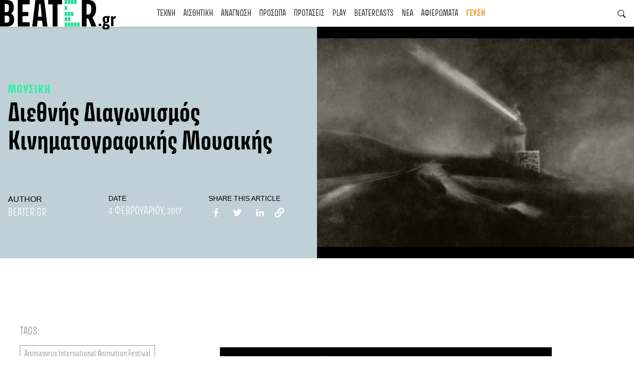

--- FILE ---
content_type: text/html; charset=UTF-8
request_url: https://beater.gr/diethnis-diagwnismos-kinhmatografikhs-mousikhs/
body_size: 32644
content:
<!doctype html><html dir="ltr" lang="el" prefix="og: https://ogp.me/ns#"><head><script data-no-optimize="1">var litespeed_docref=sessionStorage.getItem("litespeed_docref");litespeed_docref&&(Object.defineProperty(document,"referrer",{get:function(){return litespeed_docref}}),sessionStorage.removeItem("litespeed_docref"));</script> <meta charset="UTF-8"><meta name="viewport" content="width=device-width, initial-scale=1"><link rel="profile" href="https://gmpg.org/xfn/11"><link rel="preconnect" href="https://fonts.googleapis.com"><link rel="preconnect" href="https://fonts.gstatic.com" crossorigin>
 <script type="litespeed/javascript">(function(w,d,s,l,i){w[l]=w[l]||[];w[l].push({'gtm.start':new Date().getTime(),event:'gtm.js'});var f=d.getElementsByTagName(s)[0],j=d.createElement(s),dl=l!='dataLayer'?'&l='+l:'';j.async=!0;j.src='https://www.googletagmanager.com/gtm.js?id='+i+dl;f.parentNode.insertBefore(j,f)})(window,document,'script','dataLayer','GTM-ND4NQJR')</script> <title>Διεθνής Διαγωνισμός Κινηματογραφικής Μουσικής</title><meta name="description" content="To Μέγαρο Μουσικής Αθηνών και το Animasyros Διεθνές Φεστιβάλ + Αγορά Κινουμένων Σχεδίων προκηρύσσουν διεθνή διαγωνισμό πρωτότυπης σύνθεσης για μικρού μήκους ταινία κινουμένων σχεδίων. Οι δυο φορείς συνεργάζονται για πρώτη φορά δίνοντας έμφαση στη δημιουργική σύνδεση εικόνας και μουσικής, με στόχο την ενίσχυση της κινηματογραφικής μουσικής δημιουργίας. Οι διαγωνιζόμενοι καλούνται να συνθέσουν πρωτότυπη μουσική" /><meta name="robots" content="max-image-preview:large" /><meta name="author" content="Beater.gr"/><meta name="keywords" content="animasyros international animation festival,megaro mousikis athinwn,to fullo ths leukas" /><link rel="canonical" href="https://beater.gr/diethnis-diagwnismos-kinhmatografikhs-mousikhs/" /><meta name="generator" content="All in One SEO (AIOSEO) 4.9.3" /><meta property="og:locale" content="el_GR" /><meta property="og:site_name" content="Beater.gr" /><meta property="og:type" content="article" /><meta property="og:title" content="Διεθνής Διαγωνισμός Κινηματογραφικής Μουσικής" /><meta property="og:description" content="To Μέγαρο Μουσικής Αθηνών και το Animasyros Διεθνές Φεστιβάλ + Αγορά Κινουμένων Σχεδίων προκηρύσσουν διεθνή διαγωνισμό πρωτότυπης σύνθεσης για μικρού μήκους ταινία κινουμένων σχεδίων. Οι δυο φορείς συνεργάζονται για πρώτη φορά δίνοντας έμφαση στη δημιουργική σύνδεση εικόνας και μουσικής, με στόχο την ενίσχυση της κινηματογραφικής μουσικής δημιουργίας. Οι διαγωνιζόμενοι καλούνται να συνθέσουν πρωτότυπη μουσική" /><meta property="og:url" content="https://beater.gr/diethnis-diagwnismos-kinhmatografikhs-mousikhs/" /><meta property="og:image" content="https://beater.gr/wp-content/uploads/2017/02/EVianelli_TheLeafOfThePoplar_Still_5.jpg" /><meta property="og:image:secure_url" content="https://beater.gr/wp-content/uploads/2017/02/EVianelli_TheLeafOfThePoplar_Still_5.jpg" /><meta property="og:image:width" content="1000" /><meta property="og:image:height" content="625" /><meta property="article:published_time" content="2017-02-04T15:29:48+00:00" /><meta property="article:modified_time" content="2017-02-04T15:29:48+00:00" /><meta property="article:publisher" content="https://www.facebook.com/beatergr" /><meta name="twitter:card" content="summary" /><meta name="twitter:site" content="@beatergr" /><meta name="twitter:title" content="Διεθνής Διαγωνισμός Κινηματογραφικής Μουσικής" /><meta name="twitter:description" content="To Μέγαρο Μουσικής Αθηνών και το Animasyros Διεθνές Φεστιβάλ + Αγορά Κινουμένων Σχεδίων προκηρύσσουν διεθνή διαγωνισμό πρωτότυπης σύνθεσης για μικρού μήκους ταινία κινουμένων σχεδίων. Οι δυο φορείς συνεργάζονται για πρώτη φορά δίνοντας έμφαση στη δημιουργική σύνδεση εικόνας και μουσικής, με στόχο την ενίσχυση της κινηματογραφικής μουσικής δημιουργίας. Οι διαγωνιζόμενοι καλούνται να συνθέσουν πρωτότυπη μουσική" /><meta name="twitter:image" content="https://beater.gr/wp-content/uploads/2017/02/EVianelli_TheLeafOfThePoplar_Still_5.jpg" /> <script type="application/ld+json" class="aioseo-schema">{"@context":"https:\/\/schema.org","@graph":[{"@type":"Article","@id":"https:\/\/beater.gr\/diethnis-diagwnismos-kinhmatografikhs-mousikhs\/#article","name":"\u0394\u03b9\u03b5\u03b8\u03bd\u03ae\u03c2 \u0394\u03b9\u03b1\u03b3\u03c9\u03bd\u03b9\u03c3\u03bc\u03cc\u03c2 \u039a\u03b9\u03bd\u03b7\u03bc\u03b1\u03c4\u03bf\u03b3\u03c1\u03b1\u03c6\u03b9\u03ba\u03ae\u03c2 \u039c\u03bf\u03c5\u03c3\u03b9\u03ba\u03ae\u03c2","headline":"\u0394\u03b9\u03b5\u03b8\u03bd\u03ae\u03c2 \u0394\u03b9\u03b1\u03b3\u03c9\u03bd\u03b9\u03c3\u03bc\u03cc\u03c2 \u039a\u03b9\u03bd\u03b7\u03bc\u03b1\u03c4\u03bf\u03b3\u03c1\u03b1\u03c6\u03b9\u03ba\u03ae\u03c2 \u039c\u03bf\u03c5\u03c3\u03b9\u03ba\u03ae\u03c2","author":{"@id":"https:\/\/beater.gr\/author\/admin\/#author"},"publisher":{"@id":"https:\/\/beater.gr\/#organization"},"image":{"@type":"ImageObject","url":"https:\/\/beater.gr\/wp-content\/uploads\/2017\/02\/EVianelli_TheLeafOfThePoplar_Still_5.jpg","width":1000,"height":625},"datePublished":"2017-02-04T17:29:48+02:00","dateModified":"2017-02-04T17:29:48+02:00","inLanguage":"el","mainEntityOfPage":{"@id":"https:\/\/beater.gr\/diethnis-diagwnismos-kinhmatografikhs-mousikhs\/#webpage"},"isPartOf":{"@id":"https:\/\/beater.gr\/diethnis-diagwnismos-kinhmatografikhs-mousikhs\/#webpage"},"articleSection":"\u039c\u039f\u03a5\u03a3\u0399\u039a\u0397, \u03a3\u0399\u039d\u0395\u039c\u0391, Animasyros International Animation Festival, megaro mousikis athinwn, to fullo ths leukas"},{"@type":"BreadcrumbList","@id":"https:\/\/beater.gr\/diethnis-diagwnismos-kinhmatografikhs-mousikhs\/#breadcrumblist","itemListElement":[{"@type":"ListItem","@id":"https:\/\/beater.gr#listItem","position":1,"name":"Home","item":"https:\/\/beater.gr","nextItem":{"@type":"ListItem","@id":"https:\/\/beater.gr\/category\/texni\/#listItem","name":"\u03a4\u0395\u03a7\u039d\u0397"}},{"@type":"ListItem","@id":"https:\/\/beater.gr\/category\/texni\/#listItem","position":2,"name":"\u03a4\u0395\u03a7\u039d\u0397","item":"https:\/\/beater.gr\/category\/texni\/","nextItem":{"@type":"ListItem","@id":"https:\/\/beater.gr\/category\/texni\/music\/#listItem","name":"\u039c\u039f\u03a5\u03a3\u0399\u039a\u0397"},"previousItem":{"@type":"ListItem","@id":"https:\/\/beater.gr#listItem","name":"Home"}},{"@type":"ListItem","@id":"https:\/\/beater.gr\/category\/texni\/music\/#listItem","position":3,"name":"\u039c\u039f\u03a5\u03a3\u0399\u039a\u0397","item":"https:\/\/beater.gr\/category\/texni\/music\/","nextItem":{"@type":"ListItem","@id":"https:\/\/beater.gr\/diethnis-diagwnismos-kinhmatografikhs-mousikhs\/#listItem","name":"\u0394\u03b9\u03b5\u03b8\u03bd\u03ae\u03c2 \u0394\u03b9\u03b1\u03b3\u03c9\u03bd\u03b9\u03c3\u03bc\u03cc\u03c2 \u039a\u03b9\u03bd\u03b7\u03bc\u03b1\u03c4\u03bf\u03b3\u03c1\u03b1\u03c6\u03b9\u03ba\u03ae\u03c2 \u039c\u03bf\u03c5\u03c3\u03b9\u03ba\u03ae\u03c2"},"previousItem":{"@type":"ListItem","@id":"https:\/\/beater.gr\/category\/texni\/#listItem","name":"\u03a4\u0395\u03a7\u039d\u0397"}},{"@type":"ListItem","@id":"https:\/\/beater.gr\/diethnis-diagwnismos-kinhmatografikhs-mousikhs\/#listItem","position":4,"name":"\u0394\u03b9\u03b5\u03b8\u03bd\u03ae\u03c2 \u0394\u03b9\u03b1\u03b3\u03c9\u03bd\u03b9\u03c3\u03bc\u03cc\u03c2 \u039a\u03b9\u03bd\u03b7\u03bc\u03b1\u03c4\u03bf\u03b3\u03c1\u03b1\u03c6\u03b9\u03ba\u03ae\u03c2 \u039c\u03bf\u03c5\u03c3\u03b9\u03ba\u03ae\u03c2","previousItem":{"@type":"ListItem","@id":"https:\/\/beater.gr\/category\/texni\/music\/#listItem","name":"\u039c\u039f\u03a5\u03a3\u0399\u039a\u0397"}}]},{"@type":"Organization","@id":"https:\/\/beater.gr\/#organization","name":"Beater.gr","description":"Read something that means something!","url":"https:\/\/beater.gr\/","logo":{"@type":"ImageObject","url":"https:\/\/beater.gr\/wp-content\/uploads\/2021\/11\/logo.svg","@id":"https:\/\/beater.gr\/diethnis-diagwnismos-kinhmatografikhs-mousikhs\/#organizationLogo","width":234,"height":60},"image":{"@id":"https:\/\/beater.gr\/diethnis-diagwnismos-kinhmatografikhs-mousikhs\/#organizationLogo"},"sameAs":["https:\/\/www.instagram.com\/beater.gr","https:\/\/www.youtube.com\/@Beatergr","https:\/\/soundcloud.com\/beatergr"]},{"@type":"Person","@id":"https:\/\/beater.gr\/author\/admin\/#author","url":"https:\/\/beater.gr\/author\/admin\/","name":"Beater.gr","image":{"@type":"ImageObject","@id":"https:\/\/beater.gr\/diethnis-diagwnismos-kinhmatografikhs-mousikhs\/#authorImage","url":"https:\/\/beater.gr\/wp-content\/litespeed\/avatar\/af660eae3c1d25dd893dc5d92b932d07.jpg?ver=1768901747","width":96,"height":96,"caption":"Beater.gr"}},{"@type":"WebPage","@id":"https:\/\/beater.gr\/diethnis-diagwnismos-kinhmatografikhs-mousikhs\/#webpage","url":"https:\/\/beater.gr\/diethnis-diagwnismos-kinhmatografikhs-mousikhs\/","name":"\u0394\u03b9\u03b5\u03b8\u03bd\u03ae\u03c2 \u0394\u03b9\u03b1\u03b3\u03c9\u03bd\u03b9\u03c3\u03bc\u03cc\u03c2 \u039a\u03b9\u03bd\u03b7\u03bc\u03b1\u03c4\u03bf\u03b3\u03c1\u03b1\u03c6\u03b9\u03ba\u03ae\u03c2 \u039c\u03bf\u03c5\u03c3\u03b9\u03ba\u03ae\u03c2","description":"To \u039c\u03ad\u03b3\u03b1\u03c1\u03bf \u039c\u03bf\u03c5\u03c3\u03b9\u03ba\u03ae\u03c2 \u0391\u03b8\u03b7\u03bd\u03ce\u03bd \u03ba\u03b1\u03b9 \u03c4\u03bf Animasyros \u0394\u03b9\u03b5\u03b8\u03bd\u03ad\u03c2 \u03a6\u03b5\u03c3\u03c4\u03b9\u03b2\u03ac\u03bb + \u0391\u03b3\u03bf\u03c1\u03ac \u039a\u03b9\u03bd\u03bf\u03c5\u03bc\u03ad\u03bd\u03c9\u03bd \u03a3\u03c7\u03b5\u03b4\u03af\u03c9\u03bd \u03c0\u03c1\u03bf\u03ba\u03b7\u03c1\u03cd\u03c3\u03c3\u03bf\u03c5\u03bd \u03b4\u03b9\u03b5\u03b8\u03bd\u03ae \u03b4\u03b9\u03b1\u03b3\u03c9\u03bd\u03b9\u03c3\u03bc\u03cc \u03c0\u03c1\u03c9\u03c4\u03cc\u03c4\u03c5\u03c0\u03b7\u03c2 \u03c3\u03cd\u03bd\u03b8\u03b5\u03c3\u03b7\u03c2 \u03b3\u03b9\u03b1 \u03bc\u03b9\u03ba\u03c1\u03bf\u03cd \u03bc\u03ae\u03ba\u03bf\u03c5\u03c2 \u03c4\u03b1\u03b9\u03bd\u03af\u03b1 \u03ba\u03b9\u03bd\u03bf\u03c5\u03bc\u03ad\u03bd\u03c9\u03bd \u03c3\u03c7\u03b5\u03b4\u03af\u03c9\u03bd. \u039f\u03b9 \u03b4\u03c5\u03bf \u03c6\u03bf\u03c1\u03b5\u03af\u03c2 \u03c3\u03c5\u03bd\u03b5\u03c1\u03b3\u03ac\u03b6\u03bf\u03bd\u03c4\u03b1\u03b9 \u03b3\u03b9\u03b1 \u03c0\u03c1\u03ce\u03c4\u03b7 \u03c6\u03bf\u03c1\u03ac \u03b4\u03af\u03bd\u03bf\u03bd\u03c4\u03b1\u03c2 \u03ad\u03bc\u03c6\u03b1\u03c3\u03b7 \u03c3\u03c4\u03b7 \u03b4\u03b7\u03bc\u03b9\u03bf\u03c5\u03c1\u03b3\u03b9\u03ba\u03ae \u03c3\u03cd\u03bd\u03b4\u03b5\u03c3\u03b7 \u03b5\u03b9\u03ba\u03cc\u03bd\u03b1\u03c2 \u03ba\u03b1\u03b9 \u03bc\u03bf\u03c5\u03c3\u03b9\u03ba\u03ae\u03c2, \u03bc\u03b5 \u03c3\u03c4\u03cc\u03c7\u03bf \u03c4\u03b7\u03bd \u03b5\u03bd\u03af\u03c3\u03c7\u03c5\u03c3\u03b7 \u03c4\u03b7\u03c2 \u03ba\u03b9\u03bd\u03b7\u03bc\u03b1\u03c4\u03bf\u03b3\u03c1\u03b1\u03c6\u03b9\u03ba\u03ae\u03c2 \u03bc\u03bf\u03c5\u03c3\u03b9\u03ba\u03ae\u03c2 \u03b4\u03b7\u03bc\u03b9\u03bf\u03c5\u03c1\u03b3\u03af\u03b1\u03c2. \u039f\u03b9 \u03b4\u03b9\u03b1\u03b3\u03c9\u03bd\u03b9\u03b6\u03cc\u03bc\u03b5\u03bd\u03bf\u03b9 \u03ba\u03b1\u03bb\u03bf\u03cd\u03bd\u03c4\u03b1\u03b9 \u03bd\u03b1 \u03c3\u03c5\u03bd\u03b8\u03ad\u03c3\u03bf\u03c5\u03bd \u03c0\u03c1\u03c9\u03c4\u03cc\u03c4\u03c5\u03c0\u03b7 \u03bc\u03bf\u03c5\u03c3\u03b9\u03ba\u03ae","inLanguage":"el","isPartOf":{"@id":"https:\/\/beater.gr\/#website"},"breadcrumb":{"@id":"https:\/\/beater.gr\/diethnis-diagwnismos-kinhmatografikhs-mousikhs\/#breadcrumblist"},"author":{"@id":"https:\/\/beater.gr\/author\/admin\/#author"},"creator":{"@id":"https:\/\/beater.gr\/author\/admin\/#author"},"image":{"@type":"ImageObject","url":"https:\/\/beater.gr\/wp-content\/uploads\/2017\/02\/EVianelli_TheLeafOfThePoplar_Still_5.jpg","@id":"https:\/\/beater.gr\/diethnis-diagwnismos-kinhmatografikhs-mousikhs\/#mainImage","width":1000,"height":625},"primaryImageOfPage":{"@id":"https:\/\/beater.gr\/diethnis-diagwnismos-kinhmatografikhs-mousikhs\/#mainImage"},"datePublished":"2017-02-04T17:29:48+02:00","dateModified":"2017-02-04T17:29:48+02:00"},{"@type":"WebSite","@id":"https:\/\/beater.gr\/#website","url":"https:\/\/beater.gr\/","name":"Beater.gr","description":"Read something that means something!","inLanguage":"el","publisher":{"@id":"https:\/\/beater.gr\/#organization"}}]}</script> <link rel="alternate" type="application/rss+xml" title="Ροή RSS &raquo; Beater.gr" href="https://beater.gr/feed/" /><link rel="alternate" type="application/rss+xml" title="Ροή Σχολίων &raquo; Beater.gr" href="https://beater.gr/comments/feed/" /><link rel="alternate" type="application/rss+xml" title="Ροή Σχολίων Beater.gr &raquo; Διεθνής Διαγωνισμός Κινηματογραφικής Μουσικής" href="https://beater.gr/diethnis-diagwnismos-kinhmatografikhs-mousikhs/feed/" /><link rel="alternate" title="oEmbed (JSON)" type="application/json+oembed" href="https://beater.gr/wp-json/oembed/1.0/embed?url=https%3A%2F%2Fbeater.gr%2Fdiethnis-diagwnismos-kinhmatografikhs-mousikhs%2F" /><link rel="alternate" title="oEmbed (XML)" type="text/xml+oembed" href="https://beater.gr/wp-json/oembed/1.0/embed?url=https%3A%2F%2Fbeater.gr%2Fdiethnis-diagwnismos-kinhmatografikhs-mousikhs%2F&#038;format=xml" />
<style id='wp-img-auto-sizes-contain-inline-css'>img:is([sizes=auto i],[sizes^="auto," i]){contain-intrinsic-size:3000px 1500px}
/*# sourceURL=wp-img-auto-sizes-contain-inline-css */</style><link data-optimized="2" rel="stylesheet" href="https://beater.gr/wp-content/litespeed/css/87a13834754aa7cfef9a6d3bcc000062.css?ver=c7a00" /><style id='global-styles-inline-css'>:root{--wp--preset--aspect-ratio--square: 1;--wp--preset--aspect-ratio--4-3: 4/3;--wp--preset--aspect-ratio--3-4: 3/4;--wp--preset--aspect-ratio--3-2: 3/2;--wp--preset--aspect-ratio--2-3: 2/3;--wp--preset--aspect-ratio--16-9: 16/9;--wp--preset--aspect-ratio--9-16: 9/16;--wp--preset--color--black: #000000;--wp--preset--color--cyan-bluish-gray: #abb8c3;--wp--preset--color--white: #ffffff;--wp--preset--color--pale-pink: #f78da7;--wp--preset--color--vivid-red: #cf2e2e;--wp--preset--color--luminous-vivid-orange: #ff6900;--wp--preset--color--luminous-vivid-amber: #fcb900;--wp--preset--color--light-green-cyan: #7bdcb5;--wp--preset--color--vivid-green-cyan: #00d084;--wp--preset--color--pale-cyan-blue: #8ed1fc;--wp--preset--color--vivid-cyan-blue: #0693e3;--wp--preset--color--vivid-purple: #9b51e0;--wp--preset--gradient--vivid-cyan-blue-to-vivid-purple: linear-gradient(135deg,rgb(6,147,227) 0%,rgb(155,81,224) 100%);--wp--preset--gradient--light-green-cyan-to-vivid-green-cyan: linear-gradient(135deg,rgb(122,220,180) 0%,rgb(0,208,130) 100%);--wp--preset--gradient--luminous-vivid-amber-to-luminous-vivid-orange: linear-gradient(135deg,rgb(252,185,0) 0%,rgb(255,105,0) 100%);--wp--preset--gradient--luminous-vivid-orange-to-vivid-red: linear-gradient(135deg,rgb(255,105,0) 0%,rgb(207,46,46) 100%);--wp--preset--gradient--very-light-gray-to-cyan-bluish-gray: linear-gradient(135deg,rgb(238,238,238) 0%,rgb(169,184,195) 100%);--wp--preset--gradient--cool-to-warm-spectrum: linear-gradient(135deg,rgb(74,234,220) 0%,rgb(151,120,209) 20%,rgb(207,42,186) 40%,rgb(238,44,130) 60%,rgb(251,105,98) 80%,rgb(254,248,76) 100%);--wp--preset--gradient--blush-light-purple: linear-gradient(135deg,rgb(255,206,236) 0%,rgb(152,150,240) 100%);--wp--preset--gradient--blush-bordeaux: linear-gradient(135deg,rgb(254,205,165) 0%,rgb(254,45,45) 50%,rgb(107,0,62) 100%);--wp--preset--gradient--luminous-dusk: linear-gradient(135deg,rgb(255,203,112) 0%,rgb(199,81,192) 50%,rgb(65,88,208) 100%);--wp--preset--gradient--pale-ocean: linear-gradient(135deg,rgb(255,245,203) 0%,rgb(182,227,212) 50%,rgb(51,167,181) 100%);--wp--preset--gradient--electric-grass: linear-gradient(135deg,rgb(202,248,128) 0%,rgb(113,206,126) 100%);--wp--preset--gradient--midnight: linear-gradient(135deg,rgb(2,3,129) 0%,rgb(40,116,252) 100%);--wp--preset--font-size--small: 13px;--wp--preset--font-size--medium: 20px;--wp--preset--font-size--large: 36px;--wp--preset--font-size--x-large: 42px;--wp--preset--spacing--20: 0.44rem;--wp--preset--spacing--30: 0.67rem;--wp--preset--spacing--40: 1rem;--wp--preset--spacing--50: 1.5rem;--wp--preset--spacing--60: 2.25rem;--wp--preset--spacing--70: 3.38rem;--wp--preset--spacing--80: 5.06rem;--wp--preset--shadow--natural: 6px 6px 9px rgba(0, 0, 0, 0.2);--wp--preset--shadow--deep: 12px 12px 50px rgba(0, 0, 0, 0.4);--wp--preset--shadow--sharp: 6px 6px 0px rgba(0, 0, 0, 0.2);--wp--preset--shadow--outlined: 6px 6px 0px -3px rgb(255, 255, 255), 6px 6px rgb(0, 0, 0);--wp--preset--shadow--crisp: 6px 6px 0px rgb(0, 0, 0);}:where(.is-layout-flex){gap: 0.5em;}:where(.is-layout-grid){gap: 0.5em;}body .is-layout-flex{display: flex;}.is-layout-flex{flex-wrap: wrap;align-items: center;}.is-layout-flex > :is(*, div){margin: 0;}body .is-layout-grid{display: grid;}.is-layout-grid > :is(*, div){margin: 0;}:where(.wp-block-columns.is-layout-flex){gap: 2em;}:where(.wp-block-columns.is-layout-grid){gap: 2em;}:where(.wp-block-post-template.is-layout-flex){gap: 1.25em;}:where(.wp-block-post-template.is-layout-grid){gap: 1.25em;}.has-black-color{color: var(--wp--preset--color--black) !important;}.has-cyan-bluish-gray-color{color: var(--wp--preset--color--cyan-bluish-gray) !important;}.has-white-color{color: var(--wp--preset--color--white) !important;}.has-pale-pink-color{color: var(--wp--preset--color--pale-pink) !important;}.has-vivid-red-color{color: var(--wp--preset--color--vivid-red) !important;}.has-luminous-vivid-orange-color{color: var(--wp--preset--color--luminous-vivid-orange) !important;}.has-luminous-vivid-amber-color{color: var(--wp--preset--color--luminous-vivid-amber) !important;}.has-light-green-cyan-color{color: var(--wp--preset--color--light-green-cyan) !important;}.has-vivid-green-cyan-color{color: var(--wp--preset--color--vivid-green-cyan) !important;}.has-pale-cyan-blue-color{color: var(--wp--preset--color--pale-cyan-blue) !important;}.has-vivid-cyan-blue-color{color: var(--wp--preset--color--vivid-cyan-blue) !important;}.has-vivid-purple-color{color: var(--wp--preset--color--vivid-purple) !important;}.has-black-background-color{background-color: var(--wp--preset--color--black) !important;}.has-cyan-bluish-gray-background-color{background-color: var(--wp--preset--color--cyan-bluish-gray) !important;}.has-white-background-color{background-color: var(--wp--preset--color--white) !important;}.has-pale-pink-background-color{background-color: var(--wp--preset--color--pale-pink) !important;}.has-vivid-red-background-color{background-color: var(--wp--preset--color--vivid-red) !important;}.has-luminous-vivid-orange-background-color{background-color: var(--wp--preset--color--luminous-vivid-orange) !important;}.has-luminous-vivid-amber-background-color{background-color: var(--wp--preset--color--luminous-vivid-amber) !important;}.has-light-green-cyan-background-color{background-color: var(--wp--preset--color--light-green-cyan) !important;}.has-vivid-green-cyan-background-color{background-color: var(--wp--preset--color--vivid-green-cyan) !important;}.has-pale-cyan-blue-background-color{background-color: var(--wp--preset--color--pale-cyan-blue) !important;}.has-vivid-cyan-blue-background-color{background-color: var(--wp--preset--color--vivid-cyan-blue) !important;}.has-vivid-purple-background-color{background-color: var(--wp--preset--color--vivid-purple) !important;}.has-black-border-color{border-color: var(--wp--preset--color--black) !important;}.has-cyan-bluish-gray-border-color{border-color: var(--wp--preset--color--cyan-bluish-gray) !important;}.has-white-border-color{border-color: var(--wp--preset--color--white) !important;}.has-pale-pink-border-color{border-color: var(--wp--preset--color--pale-pink) !important;}.has-vivid-red-border-color{border-color: var(--wp--preset--color--vivid-red) !important;}.has-luminous-vivid-orange-border-color{border-color: var(--wp--preset--color--luminous-vivid-orange) !important;}.has-luminous-vivid-amber-border-color{border-color: var(--wp--preset--color--luminous-vivid-amber) !important;}.has-light-green-cyan-border-color{border-color: var(--wp--preset--color--light-green-cyan) !important;}.has-vivid-green-cyan-border-color{border-color: var(--wp--preset--color--vivid-green-cyan) !important;}.has-pale-cyan-blue-border-color{border-color: var(--wp--preset--color--pale-cyan-blue) !important;}.has-vivid-cyan-blue-border-color{border-color: var(--wp--preset--color--vivid-cyan-blue) !important;}.has-vivid-purple-border-color{border-color: var(--wp--preset--color--vivid-purple) !important;}.has-vivid-cyan-blue-to-vivid-purple-gradient-background{background: var(--wp--preset--gradient--vivid-cyan-blue-to-vivid-purple) !important;}.has-light-green-cyan-to-vivid-green-cyan-gradient-background{background: var(--wp--preset--gradient--light-green-cyan-to-vivid-green-cyan) !important;}.has-luminous-vivid-amber-to-luminous-vivid-orange-gradient-background{background: var(--wp--preset--gradient--luminous-vivid-amber-to-luminous-vivid-orange) !important;}.has-luminous-vivid-orange-to-vivid-red-gradient-background{background: var(--wp--preset--gradient--luminous-vivid-orange-to-vivid-red) !important;}.has-very-light-gray-to-cyan-bluish-gray-gradient-background{background: var(--wp--preset--gradient--very-light-gray-to-cyan-bluish-gray) !important;}.has-cool-to-warm-spectrum-gradient-background{background: var(--wp--preset--gradient--cool-to-warm-spectrum) !important;}.has-blush-light-purple-gradient-background{background: var(--wp--preset--gradient--blush-light-purple) !important;}.has-blush-bordeaux-gradient-background{background: var(--wp--preset--gradient--blush-bordeaux) !important;}.has-luminous-dusk-gradient-background{background: var(--wp--preset--gradient--luminous-dusk) !important;}.has-pale-ocean-gradient-background{background: var(--wp--preset--gradient--pale-ocean) !important;}.has-electric-grass-gradient-background{background: var(--wp--preset--gradient--electric-grass) !important;}.has-midnight-gradient-background{background: var(--wp--preset--gradient--midnight) !important;}.has-small-font-size{font-size: var(--wp--preset--font-size--small) !important;}.has-medium-font-size{font-size: var(--wp--preset--font-size--medium) !important;}.has-large-font-size{font-size: var(--wp--preset--font-size--large) !important;}.has-x-large-font-size{font-size: var(--wp--preset--font-size--x-large) !important;}
/*# sourceURL=global-styles-inline-css */</style><style id='classic-theme-styles-inline-css'>/*! This file is auto-generated */
.wp-block-button__link{color:#fff;background-color:#32373c;border-radius:9999px;box-shadow:none;text-decoration:none;padding:calc(.667em + 2px) calc(1.333em + 2px);font-size:1.125em}.wp-block-file__button{background:#32373c;color:#fff;text-decoration:none}
/*# sourceURL=/wp-includes/css/classic-themes.min.css */</style> <script type="litespeed/javascript" data-src="https://beater.gr/wp-includes/js/jquery/jquery.min.js" id="jquery-core-js"></script> <link rel="https://api.w.org/" href="https://beater.gr/wp-json/" /><link rel="alternate" title="JSON" type="application/json" href="https://beater.gr/wp-json/wp/v2/posts/29055" /><link rel="EditURI" type="application/rsd+xml" title="RSD" href="https://beater.gr/xmlrpc.php?rsd" /><meta name="generator" content="WordPress 6.9" /><link rel='shortlink' href='https://beater.gr/?p=29055' /><meta property="og:url" content="https://beater.gr/diethnis-diagwnismos-kinhmatografikhs-mousikhs/"/><meta property="og:type" content="article"/><meta property="og:title" content="Διεθνής Διαγωνισμός Κινηματογραφικής Μουσικής"/><meta property="og:site_name" content="Beater.gr"/><meta property="og:image" content="https://beater.gr/wp-content/uploads/2017/02/EVianelli_TheLeafOfThePoplar_Still_5-600x400.jpg"/><meta property="og:description" content="&nbsp;"/><link rel="icon" href="https://beater.gr/wp-content/uploads/2021/11/cropped-βεατερ-32x32.png" sizes="32x32" /><link rel="icon" href="https://beater.gr/wp-content/uploads/2021/11/cropped-βεατερ-192x192.png" sizes="192x192" /><link rel="apple-touch-icon" href="https://beater.gr/wp-content/uploads/2021/11/cropped-βεατερ-180x180.png" /><meta name="msapplication-TileImage" content="https://beater.gr/wp-content/uploads/2021/11/cropped-βεατερ-270x270.png" /><style id="wp-custom-css">.page-id-24787, .entry-content a{
	color: var(--text-dark);
	text-decoration:none;
}

.bt-header .navbar-light .navbar-nav .main-menu-taste a, #menu-item-68150 a { 
	color: var(--bs-taste)!important;
	font-weight: 600!important;
}

.post_slider .post-slide .header-content{
      height: calc((var(--window-height, 1vh) * 100) - var(--menu-height)) !important;
}

.page-template-spotmap .types .btn-outline-dark, .page-template-spotmap .cities .btn-outline-dark {
    padding: 0.5rem 1.75rem;
}</style></head><body class="wp-singular post-template-default single single-post postid-29055 single-format-standard wp-custom-logo wp-theme-beaterresources">
<noscript><iframe data-lazyloaded="1" src="about:blank" data-litespeed-src="https://www.googletagmanager.com/ns.html?id=GTM-ND4NQJR" height="0" width="0" style="display:none;visibility:hidden"></iframe></noscript><div class="visually-hidden-focusable bg-primary overflow-hidden"><div class="container-fluid">
<a class="d-inline-flex p-2 m-1 text-light" href="#content">Skip to content</a></div></div><div id="page" class="site">
<a class="skip-link screen-reader-text" href="#primary">Skip to content</a><header class="bt-header position-sticky top-0 bg-white shadow-sm"><div class="bt-header__inner container-fluid gx-0"><nav class="navbar navbar-expand-xl navbar-light py-0">
<a class="navbar-brand py-0" href="https://beater.gr"><img width="234" height="60" src="https://beater.gr/wp-content/uploads/2021/11/logo.svg" class="attachment-full size-full" alt="" decoding="async" /></a>
<button class="btn btn-menu d-xl-none p-0" type="button" data-bs-toggle="offcanvas" data-bs-target="#mobileMenu" aria-controls="navbarSupportedContent">
<span></span>
<span></span>
<span></span>
</button><div class="collapse navbar-collapse" id="navbarSupportedContent"><ul id="menu-main-mega-menu" class="navbar-nav mx-auto mb-2 mb-lg-0 text-uppercase"><li itemscope="itemscope" itemtype="https://www.schema.org/SiteNavigationElement" id="menu-item-37879" class="menu-item menu-item-type-taxonomy menu-item-object-category current-post-ancestor menu-item-37879 nav-item"><a href="https://beater.gr/category/texni/" class="nav-link">ΤΕΧΝΗ</a></li><li itemscope="itemscope" itemtype="https://www.schema.org/SiteNavigationElement" id="menu-item-37880" class="menu-item menu-item-type-taxonomy menu-item-object-category menu-item-37880 nav-item"><a href="https://beater.gr/category/aesthetics/" class="nav-link">ΑΙΣΘΗΤΙΚΗ</a></li><li itemscope="itemscope" itemtype="https://www.schema.org/SiteNavigationElement" id="menu-item-49908" class="menu-item menu-item-type-taxonomy menu-item-object-category menu-item-49908 nav-item"><a href="https://beater.gr/category/anagnosi/" class="nav-link">ΑΝΑΓΝΩΣΗ</a></li><li itemscope="itemscope" itemtype="https://www.schema.org/SiteNavigationElement" id="menu-item-37881" class="menu-item menu-item-type-taxonomy menu-item-object-category menu-item-37881 nav-item"><a href="https://beater.gr/category/locals/" class="nav-link">ΠΡΟΣΩΠΑ</a></li><li itemscope="itemscope" itemtype="https://www.schema.org/SiteNavigationElement" id="menu-item-37882" class="menu-item menu-item-type-taxonomy menu-item-object-category menu-item-37882 nav-item"><a href="https://beater.gr/category/suggestions/" class="nav-link">ΠΡΟΤΑΣΕΙΣ</a></li><li itemscope="itemscope" itemtype="https://www.schema.org/SiteNavigationElement" id="menu-item-56382" class="menu-item menu-item-type-taxonomy menu-item-object-category menu-item-56382 nav-item"><a href="https://beater.gr/category/play/" class="nav-link">PLAY</a></li><li itemscope="itemscope" itemtype="https://www.schema.org/SiteNavigationElement" id="menu-item-60121" class="menu-item menu-item-type-taxonomy menu-item-object-category menu-item-60121 nav-item"><a href="https://beater.gr/category/beatercasts/" class="nav-link">BEATERCASTS</a></li><li itemscope="itemscope" itemtype="https://www.schema.org/SiteNavigationElement" id="menu-item-37883" class="menu-item menu-item-type-taxonomy menu-item-object-category menu-item-37883 nav-item"><a href="https://beater.gr/category/news/" class="nav-link">ΝΕΑ</a></li><li itemscope="itemscope" itemtype="https://www.schema.org/SiteNavigationElement" id="menu-item-68585" class="menu-item menu-item-type-post_type menu-item-object-page menu-item-68585 nav-item"><a href="https://beater.gr/afierwmata/" class="nav-link">ΑΦΙΕΡΩΜΑΤΑ</a></li><li itemscope="itemscope" itemtype="https://www.schema.org/SiteNavigationElement" id="menu-item-67810" class="main-menu-taste menu-item menu-item-type-post_type menu-item-object-page menu-item-67810 nav-item"><a href="https://beater.gr/taste/" class="nav-link">ΓΕΥΣΗ</a></li></ul></div>
<button class="btn btn-search text-end px-3 d-none d-xl-block" style="min-width: 234px;">
<svg xmlns="http://www.w3.org/2000/svg" width="16" height="16" fill="currentColor" class="bi bi-search" viewBox="0 0 16 16">
<path d="M11.742 10.344a6.5 6.5 0 1 0-1.397 1.398h-.001c.03.04.062.078.098.115l3.85 3.85a1 1 0 0 0 1.415-1.414l-3.85-3.85a1.007 1.007 0 0 0-.115-.1zM12 6.5a5.5 5.5 0 1 1-11 0 5.5 5.5 0 0 1 11 0z" />
</svg>
</button></nav></div></header><main class="bt-main"><div class="bt-main__inner"><article id="post-29055" class="bt-section--post-single post-single-- mb-lg-7 mb-5 post-29055 post type-post status-publish format-standard has-post-thumbnail hentry category-music category-cinema tag-animasyros tag-megaro-mousikis-athinwn tag-to-fullo-ths-leukas"><header class="bt-section__header container-fluid gx-0 bg-tertiary mb-lg-7 mb-5"><div class="bt-section__header__inner row flex-lg-row-reverse gx-0"><div class="bt-section__header__inner__bg background-image col-lg-6" style="background-image: url(https://beater.gr/wp-content/uploads/2017/02/EVianelli_TheLeafOfThePoplar_Still_5.jpg);"></div><div class="bt-section__header__inner__content d-flex justify-content-center flex-column py-5 px-3 ps-zeta-7 pe-zeta-4 position-relative col-lg-6"><div class="title mt-auto mb-5 mb-lg-0"><h4 class="mb-2"><div class="beater-taxonomies d-flex align-items-center"><a href='https://beater.gr/category/texni/music/' class='category-link font-1 text-uppercase fw-bold small text-decoration-none text-themed'>ΜΟΥΣΙΚΗ</a></div></h4><h1 class="display-5 fw-bold">Διεθνής Διαγωνισμός Κινηματογραφικής Μουσικής</h1></div><div class="meta row flex-column flex-md-row mt-auto text-uppercase pb-4 gx-0"><div class="col mb-3 mb-lg-0"><p class="fw-light mb-0">AUTHOR</p>
<b class="fs-5 text-white"><span class="byline"> <span class="author vcard"><a class="url text-decoration-none fn n" href="https://beater.gr/author/admin/">Beater.gr</a></span></span></b></div><div class="col mb-3 mb-lg-0"><p class="small fw-light mb-0">DATE</p>
<b class="fs-5 text-white"><span class="posted-on"><time class="entry-date published updated" datetime="2017-02-04T17:29:48+02:00">4 Φεβρουαρίου, 2017</time></span></b></div><div class="col"><p class="small fw-light mb-0">SHARE THIS ARTICLE</p><div class="icons">
<a href="https://www.facebook.com/sharer/sharer.php?u=https://beater.gr/diethnis-diagwnismos-kinhmatografikhs-mousikhs/" class="btn btn-sm me-2" style="color:#fff" target="_blank">    <svg xmlns="http://www.w3.org/2000/svg" width="11.889" height="16.995" viewBox="0 0 5.889 10.995">
<path d="M7.112,6.185l.305-1.99H5.508V2.9A1,1,0,0,1,6.63,1.829H7.5V.134A10.585,10.585,0,0,0,5.958,0a2.429,2.429,0,0,0-2.6,2.678V4.195H1.609v1.99H3.357V11H5.508V6.185Z" transform="translate(-1.609)" fill="currentColor" />
</svg>
</a>
<a href="https://twitter.com/intent/tweet?text=https://beater.gr/diethnis-diagwnismos-kinhmatografikhs-mousikhs/" class="btn btn-sm me-2" style="color:#fff" target="_blank">
<svg xmlns="http://www.w3.org/2000/svg" width="16.995" height="14.93" viewBox="0 0 10.995 8.93">
<path d="M9.865,5.606c.007.1.007.2.007.293A6.368,6.368,0,0,1,3.46,12.311,6.368,6.368,0,0,1,0,11.3a4.662,4.662,0,0,0,.544.028,4.513,4.513,0,0,0,2.8-.963A2.257,2.257,0,0,1,1.235,8.8a2.842,2.842,0,0,0,.426.035,2.383,2.383,0,0,0,.593-.077A2.254,2.254,0,0,1,.446,6.548V6.52a2.269,2.269,0,0,0,1.019.286,2.257,2.257,0,0,1-.7-3.014A6.405,6.405,0,0,0,5.414,6.151a2.544,2.544,0,0,1-.056-.516,2.256,2.256,0,0,1,3.9-1.542,4.437,4.437,0,0,0,1.43-.544A2.247,2.247,0,0,1,9.7,4.79,4.518,4.518,0,0,0,11,4.441a4.844,4.844,0,0,1-1.13,1.165Z" transform="translate(0 -3.381)" fill="currentColor" />
</svg>
</a>
<a href="https://www.linkedin.com/shareArticle?mini=true&url=https://beater.gr/diethnis-diagwnismos-kinhmatografikhs-mousikhs/&title=Διεθνής Διαγωνισμός Κινηματογραφικής Μουσικής&summary=<p>&nbsp; To Μέγαρο Μουσικής Αθηνών και το Animasyros Διεθνές Φεστιβάλ + Αγορά Κινουμένων Σχεδίων προκηρύσσουν διεθνή διαγωνισμό πρωτότυπης σύνθεσης για μικρού μήκους ταινία κινουμένων σχεδίων. Οι δυο φορείς συνεργάζονται για πρώτη φορά δίνοντας έμφαση στη δημιουργική σύνδεση εικόνας και μουσικής, με στόχο την ενίσχυση της κινηματογραφικής μουσικής δημιουργίας. Οι διαγωνιζόμενοι καλούνται να συνθέσουν πρωτότυπη μουσική [&hellip;]</p>
&source=" class="btn btn-sm" style="color:#fff" target="_blank">    <svg xmlns="http://www.w3.org/2000/svg" width="15.621" height="15.621" viewBox="0 0 9.621 9.621">
<path d="M2.154,9.621H.159V3.2H2.154Zm-1-7.3A1.161,1.161,0,1,1,2.31,1.156,1.165,1.165,0,0,1,1.155,2.322Zm8.464,7.3H7.628V6.495c0-.745-.015-1.7-1.037-1.7-1.037,0-1.2.81-1.2,1.647v3.18H3.4V3.2H5.316v.876h.028A2.1,2.1,0,0,1,7.231,3.037c2.019,0,2.39,1.329,2.39,3.056V9.621Z" transform="translate(0 -0.001)" fill="currentColor" />
</svg>
</a>
<button class="share-link btn btn-sm" data-clipboard-text="https://beater.gr/diethnis-diagwnismos-kinhmatografikhs-mousikhs/" style="color:#fff">      <svg xmlns="http://www.w3.org/2000/svg" width="20" height="20" viewBox="0 0 27.596 27.596">
<path id="Icon_awesome-link" data-name="Icon awesome-link" d="M17.6,9.992a8.188,8.188,0,0,1,.019,11.566l-.019.02L13.982,25.2A8.193,8.193,0,0,1,2.4,13.614l2-2a.862.862,0,0,1,1.471.572,9.932,9.932,0,0,0,.522,2.842.867.867,0,0,1-.2.9l-.705.705a3.881,3.881,0,1,0,5.453,5.523l3.622-3.621a3.88,3.88,0,0,0,0-5.488A4.038,4.038,0,0,0,14,12.579a.864.864,0,0,1-.374-.679,2.147,2.147,0,0,1,.631-1.607l1.135-1.135A.866.866,0,0,1,16.5,9.065a8.218,8.218,0,0,1,1.106.927Zm7.6-7.6a8.2,8.2,0,0,0-11.586,0L9.992,6.018l-.019.02A8.194,8.194,0,0,0,11.1,18.531a.866.866,0,0,0,1.109-.093L13.342,17.3a2.147,2.147,0,0,0,.631-1.607.864.864,0,0,0-.374-.679,4.038,4.038,0,0,1-.557-.462,3.88,3.88,0,0,1,0-5.488l3.622-3.621a3.881,3.881,0,1,1,5.453,5.523l-.705.705a.867.867,0,0,0-.2.9,9.932,9.932,0,0,1,.522,2.842.862.862,0,0,0,1.471.572l2-2A8.2,8.2,0,0,0,25.2,2.4Z" transform="translate(0 0)" fill="currentColor" />
</svg>
</button></div></div></div></div></div></header><div class="bt-section__content container-zeta"><div class="row flex-column-reverse flex-lg-row gx-xl-0"><aside class="aside col-xl-3 col-lg-4 position-relative"><div class="aside__inner position-sticky "><div class="tags mb-4"><div class="tags__title"><h4 class="fs-5 fw-light mb-3">TAGS:</h4></div>
<a href="https://beater.gr/tag/animasyros/" class="tags__single btn btn-sm btn-outline-weak me-2 mb-2">
Animasyros International Animation Festival              </a>
<a href="https://beater.gr/tag/megaro-mousikis-athinwn/" class="tags__single btn btn-sm btn-outline-weak me-2 mb-2">
megaro mousikis athinwn              </a>
<a href="https://beater.gr/tag/to-fullo-ths-leukas/" class="tags__single btn btn-sm btn-outline-weak me-2 mb-2">
to fullo ths leukas              </a></div><div class="like mb-lg-6 mb-5"><div class="fcbkbttn_buttons_block" id="fcbkbttn_left"><div class="fcbkbttn_like "><div class="fb-like fb-like-button_count" data-href="https://beater.gr/diethnis-diagwnismos-kinhmatografikhs-mousikhs/" data-colorscheme="light" data-layout="button_count" data-action="like"  data-size="small"></div></div></div></div></div></aside><div class="content offset-xl-1 col-lg-8 px-xl-0 mb-5 mb-lg-0 overflow-hidden"><div class="content__inner"><div class="py-1 ps-1 ">
&nbsp;</p><p><a href="https://beater.gr/wp-content/uploads/2017/02/EVianelli_TheLeafOfThePoplar_Still_5.jpg"><img fetchpriority="high" decoding="async" class="normal aligncenter size-full wp-image-29056" src="https://beater.gr/wp-content/uploads/2017/02/EVianelli_TheLeafOfThePoplar_Still_5.jpg" alt="EVianelli_TheLeafOfThePoplar_Still_5" width="1000" height="625" srcset="https://beater.gr/wp-content/uploads/2017/02/EVianelli_TheLeafOfThePoplar_Still_5.jpg 1000w, https://beater.gr/wp-content/uploads/2017/02/EVianelli_TheLeafOfThePoplar_Still_5-960x600.jpg 960w, https://beater.gr/wp-content/uploads/2017/02/EVianelli_TheLeafOfThePoplar_Still_5-300x187.jpg 300w" sizes="(max-width: 1000px) 100vw, 1000px" /></a></p><p><strong>To Μέγαρο Μουσικής Αθηνών και το </strong><strong>Animasyros</strong><strong> Διεθνές Φεστιβάλ + Αγορά Κινουμένων Σχεδίων προκηρύσσουν διεθνή διαγωνισμό πρωτότυπης σύνθεσης για μικρού μήκους ταινία κινουμένων σχεδίων</strong>. Οι δυο φορείς συνεργάζονται για πρώτη φορά δίνοντας έμφαση στη δημιουργική σύνδεση εικόνας και μουσικής, με στόχο την ενίσχυση της κινηματογραφικής μουσικής δημιουργίας.</p><p>Οι διαγωνιζόμενοι καλούνται να συνθέσουν <strong>πρωτότυπη μουσική</strong> για τη <strong>βραβευμένη ταινία </strong><strong>animation</strong> της ελληνίδας δημιουργού <strong>Ειρήνης Βιανέλλη «Το φύλλο της λεύκας» </strong>(οι ενδιαφερόμενοι μπορούν να  παρακολουθήσουν διαδικτυακά το φιλμ στον σύνδεσμο <strong><a href="https://youtu.be/-Ar75lYQaZs" target="_blank">https://youtu.be/-Ar75lYQaZs</a></strong>). H ταινία είναι εμπνευσμένη από το <strong>ομότιτλο ποίημα του Γιώργου Σεφέρη</strong> και αγγίζει με τρόπο πολύ ουσιαστικό και ευαίσθητο το θέμα των προσφύγων και ιδιαίτερα όλων όσοι πάλεψαν με τα νερά της Μεσογείου: <em>«</em><em>Ένα φύλλο υποχωρεί στον άνεμο, ένας άντρας παραδίδεται στα κύματα, ενώ η ελληνική ευρωστία τρεμοπαίζει στον αέρα»</em>. Η σκηνοθεσία, το σενάριο, καθώς και η εμψύχωση, συνάρμοση και διεύθυνση φωτογραφίας είναι της Ειρήνης Βιανέλλη<strong>. </strong></p><p>[youtube id=&#8221;-Ar75lYQaZs&#8221; mode=&#8221;normal&#8221; autoplay=&#8221;no&#8221;]</p><p>Ο διαγωνισμός θα ολοκληρωθεί στις <strong>19 Απριλίου 2017</strong>, ενώ στις <strong>17 Μαΐου 2017</strong> θα γίνουν οι τελικές προβολές και βραβεύσεις στην <strong>Αίθουσα </strong><strong>Banquet</strong>. Στην κριτική επιτροπή συμμετέχουν ο <strong>Vasco</strong> <strong>Hexel</strong> (Royal College of Music, Λονδίνο), ο Γάλλος συνθέτης, ειδικευμένος σε μουσική animation, <strong>Pierre Caillet</strong> και, από την Ελλάδα, οι συνθέτες <strong>Κωνσταντίνος Βήτα, Νίκος Πλατύραχος </strong>και <strong>Δημήτρης Μαραγκόπουλος </strong>καθώς και η διευθύντρια του Φεστιβάλ Animasyros <strong>Μαρία Ανεστοπούλου</strong>.</p><p>Θα απονεμηθούν τρία βραβεία, τα οποία θα συνοδευτούν από χρηματικά έπαθλα, αξίας 800 ευρώ το πρώτο, 600 ευρώ το δεύτερο και 400 ευρώ το τρίτο.</p><p><em>Προθεσμία υποβολής συμμετοχών:<br />
19 Απριλίου 2017<br />
Ανακοίνωση νικητών και προβολή ταινιών με τις μουσικές των συμμετεχόντων<br />
17 Μαΐου 2017,  Αίθουσα </em><em>Banquet</em></p><p><a href="https://beater.gr/wp-content/uploads/2017/02/maxresdefault.jpg"><img decoding="async" class="normal aligncenter size-full wp-image-29057" src="https://beater.gr/wp-content/uploads/2017/02/maxresdefault.jpg" alt="maxresdefault" width="1000" height="562" srcset="https://beater.gr/wp-content/uploads/2017/02/maxresdefault.jpg 1000w, https://beater.gr/wp-content/uploads/2017/02/maxresdefault-960x539.jpg 960w, https://beater.gr/wp-content/uploads/2017/02/maxresdefault-300x168.jpg 300w" sizes="(max-width: 1000px) 100vw, 1000px" /></a></p><p><strong>ΛΙΓΑ ΛΟΓΙΑ ΓΙΑ ΤΗΝ Ειρήνη Βιανέλλη<br />
</strong>Σπούδασε Γραφικό Σχεδιασμό στο Camberwell College of Arts του Λονδίνου και πραγματοποιεί μεταπτυχιακές σπουδές με αντικείμενο το Πειραματικό Animation στο California Institute of the Arts στο Λος Άντζελες. Έχει γράψει και εικονογραφήσει ένα παιδικό βιβλίο και έχει εργαστεί ως βοηθός σκηνοθέτη σε θεατρικές παραστάσεις, διαφημιστικά και ταινίες. Τα τελευταία χρόνια ασχολείται με την παραγωγή, το σχεδιασμό, τη σκηνοθεσία και το μοντάζ ταινιών animation μικρού μήκους για διαφημιστικά, μουσικά βίντεο και διαδικτυακές εφαρμογές.</p><p><strong>ΠΛΗΡΟΦΟΡΙΕΣ – ΔΗΛΩΣΕΙΣ ΣΥΜΜΕΤΟΧΗΣ<br />
Πηνελόπη Πατρικιάνου<br />
<a href="/cdn-cgi/l/email-protection" class="__cf_email__" data-cfemail="d6a6a6b7a296bbb3b1b7a4b9b8f8b1a4">[email&#160;protected]</a><br />
210 72 82 736</strong></p><p><strong>ΒΑΣΙΚΟΙ ΟΡΟΙ ΔΙΑΓΩΝΙΣΜΟΥ<br />
</strong>1) Σύνθεση πρωτότυπου μουσικού κειμένου (soundtrack) για την ταινία «Το φύλλο της λεύκας» της Ειρήνης Βιανέλλη. Το soundtrack μπορεί να είναι αμιγώς μουσικό ή να περιέχει και ήχους φυσικούς ή τεχνητούς ή μόνο φυσικούς ή τεχνητούς ήχους, χωρίς την παρεμβολή οποιουδήποτε κειμένου. Στον διαγωνισμό μπορούν να λάβουν μέρος συνθέτες από την Ελλάδα και το εξωτερικό και ανεξαρτήτως ηλικίας.</p><p>2) Μπορούν να χρησιμοποιηθούν φυσικά-ακουστικά όργανα ή midi ή όργανα από βιβλιοθήκες ήχων, ηλεκτρονικοί ήχοι ή και φυσικοί ήχοι σύμφωνα και με τους ειδικούς όρους για τα πνευματικά δικαιώματα που αναφέρονται στους<strong> ειδικούς όρους </strong>συμμετοχής.</p><p>3) Η διαδικασία ηχογράφησης και ενσωμάτωσης της μουσικής στην ταινία θα γίνει με ευθύνη και έξοδα των ίδιων των συμμετεχόντων.</p><p>4) Οποιοδήποτε στοιχείο αφορά το ονοματεπώνυμο και κάθε προσωπικό δεδομένο του συμμετέχοντος δεν πρέπει να συμπεριλαμβάνεται στην ταινία (π.χ. οποιαδήποτε κάρτα αρχής ή τέλους κλπ.) αλλά θα αναφέρεται ΜΟΝΟ στα ειδικά έντυπα συμμετοχής.</p><p>5) <strong>Η ταινία με την ενσωματωμένη μουσική αποστέλλεται ταχυδρομικά (όχι συστημένα) με ημερομηνία ταχυδρομείου μέχρι και 19/4/2017 στο Μέγαρο Μουσικής Αθηνών σε φορητό σκληρό δίσκο τύπου usb stick</strong>. Η ταινία υπάρχει ήδη στο site του Μεγάρου σε χαμηλή ανάλυση και χωρίς ήχους για μια πρώτη προσέγγιση και στην περίπτωση συμμετοχής οι ενδιαφερόμενοι μπορούν να απευθύνονται στην παρακάτω διεύθυνση προκειμένου να τους σταλεί το video σε υψηλή ανάλυση (σε vimeo με κωδικό) έτσι ώστε να το «κατεβάσουν» και να δουλέψουν πάνω σε αυτό.</p><p><strong>Μέγαρο Μουσικής Αθηνών<br />
Υπόψη Πηνελόπης Πατρικιάνου<br />
Βασ. Σοφίας &amp; Κόκκαλη<br />
Αθήνα 11521<br />
210 72 82 736<br />
Με την ένδειξη για τον «Διαγωνισμό Κινηματογραφικής Μουσικής»<br />
<a href="/cdn-cgi/l/email-protection" class="__cf_email__" data-cfemail="3a4a4a5b4e7a575f5d5b485554145d48">[email&#160;protected]</a><br />
<a href="http://www.megaron.gr" target="_blank">www.megaron.gr</a></strong></p><p>6) Η κριτική επιτροπή έχει το δικαίωμα, αν ο αριθμός των συμμετεχόντων είναι μεγάλος, να προεπιλέξει για την ημέρα προβολής και κρίσης (17/5/2017) περιορισμένο αριθμό ταινιών από τον οποίο θα επιλεγούν οι νικητές.</p><p>7) Θα δοθούν τρία βραβεία, πρώτο, δεύτερο και τρίτο. Η επιτροπή δικαιούται να μην δώσει πρώτο βραβείο και, στην περίπτωση αυτή, μπορεί κατά την κρίση της να δοθούν 2 δεύτερα και ένα τρίτο ή 2 τρίτα και ένα δεύτερο. Τα χρηματικά βραβεία είναι 800 € το πρώτο βραβείο, 600 € το δεύτερο και 400 € το τρίτο. Ο ΟΜΜΑ θα διερευνήσει ακόμα την δυνατότητα παρουσίασης έργων των νικητών σε μια επόμενη καλλιτεχνική περίοδο χωρίς να δεσμεύεται για κάτι τέτοιο. Συλλογικά έργα (από περισσότερους συνθέτες) θα θεωρηθούν μία υποψηφιότητα. Ο κάθε υποψήφιος έχει το δικαίωμα να υποβάλει μόνο ένα έργο.</p><p>8) Η τεχνική επάρκεια της ηχογράφησης θα πρέπει να είναι όσο το δυνατόν πιο άρτια ενώ ένα σημαντικό κριτήριο αξιολόγησης δεν θα είναι μόνο η ίδια η μουσική αλλά η δημιουργική και πρωτότυπη συσχέτιση της με την ταινία.</p><p>9) Ο συνθέτης αν το επιθυμεί μπορεί πριν ή μετά την ταινία να προσθέσει μέχρι 20</p><p>δευτερόλεπτα μιας εισαγωγικής μουσικής, το ίδιο αφορά και την προσθήκη μιας μουσικής μέχρι 20 δευτερόλεπτα μετά το τέλος της ταινίας, επιμελούμενος ο ίδιος το τεχνικό μέρος της συνεχούς ροής του οπτικοακουστικού υλικού με τις πιθανές προσθήκες χωρίς καμιά διακοπή.</p><p>10) Το Μέγαρο Μουσικής Αθηνών έχει το δικαίωμα για απεριόριστες προβολές της ταινίας με την μουσική των συμμετεχόντων στο Μέγαρο ή στο Animasyros, χωρίς πρόσθετη αμοιβή στους συνθέτες. Οι συμμετέχοντες σε καμιά περίπτωση δεν επιτρέπεται να κοινοποιήσουν είτε την ταινία με το soundtrack είτε μόνο του το soundtrack με οποιοδήποτε τρόπο (τηλεόραση, ραδιόφωνο, YouTube, κοινωνικά μέσα δικτύωσης κλπ) πριν την ανακοίνωση των αποτελεσμάτων. Η για οποιοδήποτε λόγο χρήση της ταινίας με την μουσική του κάθε συμμετέχοντος μετά τις 17/5/2017 μπορεί να γίνει μόνο με γραπτή άδεια της δημιουργού Ειρήνης Βιανέλλη. Οι συμμετέχοντες κρατούν πλήρως τα δικαιώματα του ίδιου του soundtrack τους χωρίς την ταινία. Η συμμετοχή είναι έγκυρη μόνο εφόσον γίνουν γραπτά αποδεκτοί οι γενικοί και ειδικοί όροι συμμετοχής που η μη τήρηση τους συνεπάγεται την ακύρωση της συμμετοχής.</p><p><strong>Αναλυτικά οι γενικοί και ειδικοί όροι του διαγωνισμού<br />
<a href="http://www.megaron.gr/default.asp?pid=296&amp;la=1" target="_blank">http://www.megaron.gr/default.asp?pid=296&amp;la=1</a></strong></div></div></div></div><div class="row gx-0"><div class="col-lg-8 col-xl-9 offset-lg-4 offset-xl-3"><div class="author-credits my-5 bg-tertiary text-white fw-bold p-4 p-md-5 p-xl-7"><div class="row"><div class="col-xl-8">
<a href="https://beater.gr/author/admin/" class="author d-flex align-items-center text-reset text-decoration-none mb-5"><div class="avatar d-inline-block rounded-circle overflow-hidden me-3">
<img alt='' src='https://beater.gr/wp-content/litespeed/avatar/dc2c1e1ec56325ed61bf68a1f47deb15.jpg?ver=1768901822' srcset='https://beater.gr/wp-content/litespeed/avatar/e5085c3c78e53d19b12dbc27cdbc5c09.jpg?ver=1768901822 2x' class='avatar avatar-64 photo' height='64' width='64' decoding='async'/></div><div class="author-name"><h4 class="fs-6 text-dark fw-light mb-0">AUTHOR</h4><p class="text-uppercase mb-0">Beater.gr</p></div>
</a><div class="description mb-6"></div><div class="share"><p class="text-dark fw-light mb-0">SHARE THIS ARTICLE</p><div class="icons">
<a href="https://www.facebook.com/sharer/sharer.php?u=https://beater.gr/diethnis-diagwnismos-kinhmatografikhs-mousikhs/" class="btn btn-sm me-2" style="color:#fff" target="_blank">    <svg xmlns="http://www.w3.org/2000/svg" width="11.889" height="16.995" viewBox="0 0 5.889 10.995">
<path d="M7.112,6.185l.305-1.99H5.508V2.9A1,1,0,0,1,6.63,1.829H7.5V.134A10.585,10.585,0,0,0,5.958,0a2.429,2.429,0,0,0-2.6,2.678V4.195H1.609v1.99H3.357V11H5.508V6.185Z" transform="translate(-1.609)" fill="currentColor" />
</svg>
</a>
<a href="https://twitter.com/intent/tweet?text=https://beater.gr/diethnis-diagwnismos-kinhmatografikhs-mousikhs/" class="btn btn-sm me-2" style="color:#fff" target="_blank">
<svg xmlns="http://www.w3.org/2000/svg" width="16.995" height="14.93" viewBox="0 0 10.995 8.93">
<path d="M9.865,5.606c.007.1.007.2.007.293A6.368,6.368,0,0,1,3.46,12.311,6.368,6.368,0,0,1,0,11.3a4.662,4.662,0,0,0,.544.028,4.513,4.513,0,0,0,2.8-.963A2.257,2.257,0,0,1,1.235,8.8a2.842,2.842,0,0,0,.426.035,2.383,2.383,0,0,0,.593-.077A2.254,2.254,0,0,1,.446,6.548V6.52a2.269,2.269,0,0,0,1.019.286,2.257,2.257,0,0,1-.7-3.014A6.405,6.405,0,0,0,5.414,6.151a2.544,2.544,0,0,1-.056-.516,2.256,2.256,0,0,1,3.9-1.542,4.437,4.437,0,0,0,1.43-.544A2.247,2.247,0,0,1,9.7,4.79,4.518,4.518,0,0,0,11,4.441a4.844,4.844,0,0,1-1.13,1.165Z" transform="translate(0 -3.381)" fill="currentColor" />
</svg>
</a>
<a href="https://www.linkedin.com/shareArticle?mini=true&url=https://beater.gr/diethnis-diagwnismos-kinhmatografikhs-mousikhs/&title=Διεθνής Διαγωνισμός Κινηματογραφικής Μουσικής&summary=<p>&nbsp; To Μέγαρο Μουσικής Αθηνών και το Animasyros Διεθνές Φεστιβάλ + Αγορά Κινουμένων Σχεδίων προκηρύσσουν διεθνή διαγωνισμό πρωτότυπης σύνθεσης για μικρού μήκους ταινία κινουμένων σχεδίων. Οι δυο φορείς συνεργάζονται για πρώτη φορά δίνοντας έμφαση στη δημιουργική σύνδεση εικόνας και μουσικής, με στόχο την ενίσχυση της κινηματογραφικής μουσικής δημιουργίας. Οι διαγωνιζόμενοι καλούνται να συνθέσουν πρωτότυπη μουσική [&hellip;]</p>
&source=" class="btn btn-sm" style="color:#fff" target="_blank">    <svg xmlns="http://www.w3.org/2000/svg" width="15.621" height="15.621" viewBox="0 0 9.621 9.621">
<path d="M2.154,9.621H.159V3.2H2.154Zm-1-7.3A1.161,1.161,0,1,1,2.31,1.156,1.165,1.165,0,0,1,1.155,2.322Zm8.464,7.3H7.628V6.495c0-.745-.015-1.7-1.037-1.7-1.037,0-1.2.81-1.2,1.647v3.18H3.4V3.2H5.316v.876h.028A2.1,2.1,0,0,1,7.231,3.037c2.019,0,2.39,1.329,2.39,3.056V9.621Z" transform="translate(0 -0.001)" fill="currentColor" />
</svg>
</a>
<button class="share-link btn btn-sm" data-clipboard-text="https://beater.gr/diethnis-diagwnismos-kinhmatografikhs-mousikhs/" style="color:#fff">      <svg xmlns="http://www.w3.org/2000/svg" width="20" height="20" viewBox="0 0 27.596 27.596">
<path id="Icon_awesome-link" data-name="Icon awesome-link" d="M17.6,9.992a8.188,8.188,0,0,1,.019,11.566l-.019.02L13.982,25.2A8.193,8.193,0,0,1,2.4,13.614l2-2a.862.862,0,0,1,1.471.572,9.932,9.932,0,0,0,.522,2.842.867.867,0,0,1-.2.9l-.705.705a3.881,3.881,0,1,0,5.453,5.523l3.622-3.621a3.88,3.88,0,0,0,0-5.488A4.038,4.038,0,0,0,14,12.579a.864.864,0,0,1-.374-.679,2.147,2.147,0,0,1,.631-1.607l1.135-1.135A.866.866,0,0,1,16.5,9.065a8.218,8.218,0,0,1,1.106.927Zm7.6-7.6a8.2,8.2,0,0,0-11.586,0L9.992,6.018l-.019.02A8.194,8.194,0,0,0,11.1,18.531a.866.866,0,0,0,1.109-.093L13.342,17.3a2.147,2.147,0,0,0,.631-1.607.864.864,0,0,0-.374-.679,4.038,4.038,0,0,1-.557-.462,3.88,3.88,0,0,1,0-5.488l3.622-3.621a3.881,3.881,0,1,1,5.453,5.523l-.705.705a.867.867,0,0,0-.2.9,9.932,9.932,0,0,1,.522,2.842.862.862,0,0,0,1.471.572l2-2A8.2,8.2,0,0,0,25.2,2.4Z" transform="translate(0 0)" fill="currentColor" />
</svg>
</button></div></div></div></div></div></div></div></div></article><section class="bt-section bt-section--relatedPosts pb-6 bg-white position-relative" style="z-index: 9;"><div class="bt-section__content"><div class="two-related-posts container-zeta"><div class="row gx-lg-3"><div class="col-lg-6"><article id="post-93181" class="preview d-flex flex-column bg-white  post-93181 post type-post status-publish format-standard has-post-thumbnail hentry category-theater"><div class="thumbnail flex-grow-1">
<a href="https://beater.gr/i-alepou-kai-oi-mythoi-situ-stage-theatro-2026/" class="d-block text-white position-relative h-100"><div class="thumbnail__image position-relative w-100 h-100">
<img data-lazyloaded="1" src="[data-uri]" width="640" height="360" data-src="https://beater.gr/wp-content/uploads/2026/01/Situ-Stage-i-alepou-kai-oi-mythoi-beater-gr-1024x576.jpg" class="img-fluid img-cover position-absolute top-0 start-0 w-100 h-100 wp-post-image" alt="" decoding="async" loading="lazy" data-srcset="https://beater.gr/wp-content/uploads/2026/01/Situ-Stage-i-alepou-kai-oi-mythoi-beater-gr-1024x576.jpg 1024w, https://beater.gr/wp-content/uploads/2026/01/Situ-Stage-i-alepou-kai-oi-mythoi-beater-gr-300x169.jpg 300w, https://beater.gr/wp-content/uploads/2026/01/Situ-Stage-i-alepou-kai-oi-mythoi-beater-gr-768x432.jpg 768w, https://beater.gr/wp-content/uploads/2026/01/Situ-Stage-i-alepou-kai-oi-mythoi-beater-gr-1536x864.jpg 1536w, https://beater.gr/wp-content/uploads/2026/01/Situ-Stage-i-alepou-kai-oi-mythoi-beater-gr.jpg 1920w" data-sizes="auto, (max-width: 640px) 100vw, 640px" /></div></a></div><div class="content"><div class="title"><p class="fs-6 my-3"><div class="beater-taxonomies d-flex align-items-center"><a href='https://beater.gr/category/texni/theater/' class='category-link font-1 text-uppercase fw-bold small text-decoration-none text-themed'>ΘΕΑΤΡΟ</a></div></p><h2 class="fs-3 fw-bold text-uppercase mb-3" data-clamp="2">
<a href="https://beater.gr/i-alepou-kai-oi-mythoi-situ-stage-theatro-2026/" class="text-decoration-none">
Όταν οι μύθοι του Αισώπου ζωντανεύουν χωρίς λόγια: «Η Αλεπού και οι Μύθοι» στο In Situ Stage        </a></h2></div><div class="meta-bot d-flex justify-content-between text-uppercase fw-light"><div class="date lh-1">
21 Ιανουαρίου, 2026</div>
<a href="https://beater.gr/author/admin/" class="author text-reset text-decoration-none">
Beater.gr        </a></div></div></article></div><div class="col-lg-6"><article id="post-93177" class="preview d-flex flex-column bg-white  post-93177 post type-post status-publish format-standard has-post-thumbnail hentry category-theater tag-avlaia-theater tag-13839"><div class="thumbnail flex-grow-1">
<a href="https://beater.gr/gramma-ston-patera-theatro-avlaia-thessaloniki-2026/" class="d-block text-white position-relative h-100"><div class="thumbnail__image position-relative w-100 h-100">
<img data-lazyloaded="1" src="[data-uri]" width="640" height="360" data-src="https://beater.gr/wp-content/uploads/2026/01/beater-gr-franz-kafka-gramma-ston-patera-thessaloniki-1024x576.jpg" class="img-fluid img-cover position-absolute top-0 start-0 w-100 h-100 wp-post-image" alt="" decoding="async" loading="lazy" data-srcset="https://beater.gr/wp-content/uploads/2026/01/beater-gr-franz-kafka-gramma-ston-patera-thessaloniki-1024x576.jpg 1024w, https://beater.gr/wp-content/uploads/2026/01/beater-gr-franz-kafka-gramma-ston-patera-thessaloniki-300x169.jpg 300w, https://beater.gr/wp-content/uploads/2026/01/beater-gr-franz-kafka-gramma-ston-patera-thessaloniki-768x432.jpg 768w, https://beater.gr/wp-content/uploads/2026/01/beater-gr-franz-kafka-gramma-ston-patera-thessaloniki-1536x864.jpg 1536w, https://beater.gr/wp-content/uploads/2026/01/beater-gr-franz-kafka-gramma-ston-patera-thessaloniki.jpg 1920w" data-sizes="auto, (max-width: 640px) 100vw, 640px" /></div></a></div><div class="content"><div class="title"><p class="fs-6 my-3"><div class="beater-taxonomies d-flex align-items-center"><a href='https://beater.gr/category/texni/theater/' class='category-link font-1 text-uppercase fw-bold small text-decoration-none text-themed'>ΘΕΑΤΡΟ</a></div></p><h2 class="fs-3 fw-bold text-uppercase mb-3" data-clamp="2">
<a href="https://beater.gr/gramma-ston-patera-theatro-avlaia-thessaloniki-2026/" class="text-decoration-none">
«Γράμμα στον πατέρα»: Η συγκλονιστική εξομολόγηση του Φραντς Κάφκα        </a></h2></div><div class="meta-bot d-flex justify-content-between text-uppercase fw-light"><div class="date lh-1">
21 Ιανουαρίου, 2026</div>
<a href="https://beater.gr/author/admin/" class="author text-reset text-decoration-none">
Beater.gr        </a></div></div></article></div></div></div></div></section><section class="bt-section bt-section--relatedPosts pb-6 bg-white position-relative" style="z-index: 9"><div class="bt-section__content"><div class="container-zeta"><div class="row gx-lg-3"><div class="col-lg-6 col-xl-3 mb-5 mb-xl-0"><article id="post-93181" class="preview d-flex flex-column bg-white  post-93181 post type-post status-publish format-standard has-post-thumbnail hentry category-theater"><div class="thumbnail flex-grow-1">
<a href="https://beater.gr/i-alepou-kai-oi-mythoi-situ-stage-theatro-2026/" class="d-block text-white position-relative h-100"><div class="thumbnail__image position-relative w-100 h-100">
<img data-lazyloaded="1" src="[data-uri]" width="640" height="360" data-src="https://beater.gr/wp-content/uploads/2026/01/Situ-Stage-i-alepou-kai-oi-mythoi-beater-gr-1024x576.jpg" class="img-fluid img-cover position-absolute top-0 start-0 w-100 h-100 wp-post-image" alt="" decoding="async" loading="lazy" data-srcset="https://beater.gr/wp-content/uploads/2026/01/Situ-Stage-i-alepou-kai-oi-mythoi-beater-gr-1024x576.jpg 1024w, https://beater.gr/wp-content/uploads/2026/01/Situ-Stage-i-alepou-kai-oi-mythoi-beater-gr-300x169.jpg 300w, https://beater.gr/wp-content/uploads/2026/01/Situ-Stage-i-alepou-kai-oi-mythoi-beater-gr-768x432.jpg 768w, https://beater.gr/wp-content/uploads/2026/01/Situ-Stage-i-alepou-kai-oi-mythoi-beater-gr-1536x864.jpg 1536w, https://beater.gr/wp-content/uploads/2026/01/Situ-Stage-i-alepou-kai-oi-mythoi-beater-gr.jpg 1920w" data-sizes="auto, (max-width: 640px) 100vw, 640px" /></div></a></div><div class="content"><div class="title"><p class="fs-6 my-3"><div class="beater-taxonomies d-flex align-items-center"><a href='https://beater.gr/category/texni/theater/' class='category-link font-1 text-uppercase fw-bold small text-decoration-none text-themed'>ΘΕΑΤΡΟ</a></div></p><h2 class="fs-3 fw-bold text-uppercase mb-3" data-clamp="3">
<a href="https://beater.gr/i-alepou-kai-oi-mythoi-situ-stage-theatro-2026/" class="text-decoration-none">
Όταν οι μύθοι του Αισώπου ζωντανεύουν χωρίς λόγια: «Η Αλεπού και οι Μύθοι» στο In Situ Stage        </a></h2></div><div class="meta-bot d-flex justify-content-between text-uppercase fw-light"><div class="date lh-1">
21 Ιανουαρίου, 2026</div>
<a href="https://beater.gr/author/admin/" class="author text-reset text-decoration-none">
Beater.gr        </a></div></div></article></div><div class="col-lg-6 col-xl-3 mb-5 mb-xl-0"><article id="post-93177" class="preview d-flex flex-column bg-white  post-93177 post type-post status-publish format-standard has-post-thumbnail hentry category-theater tag-avlaia-theater tag-13839"><div class="thumbnail flex-grow-1">
<a href="https://beater.gr/gramma-ston-patera-theatro-avlaia-thessaloniki-2026/" class="d-block text-white position-relative h-100"><div class="thumbnail__image position-relative w-100 h-100">
<img data-lazyloaded="1" src="[data-uri]" width="640" height="360" data-src="https://beater.gr/wp-content/uploads/2026/01/beater-gr-franz-kafka-gramma-ston-patera-thessaloniki-1024x576.jpg" class="img-fluid img-cover position-absolute top-0 start-0 w-100 h-100 wp-post-image" alt="" decoding="async" loading="lazy" data-srcset="https://beater.gr/wp-content/uploads/2026/01/beater-gr-franz-kafka-gramma-ston-patera-thessaloniki-1024x576.jpg 1024w, https://beater.gr/wp-content/uploads/2026/01/beater-gr-franz-kafka-gramma-ston-patera-thessaloniki-300x169.jpg 300w, https://beater.gr/wp-content/uploads/2026/01/beater-gr-franz-kafka-gramma-ston-patera-thessaloniki-768x432.jpg 768w, https://beater.gr/wp-content/uploads/2026/01/beater-gr-franz-kafka-gramma-ston-patera-thessaloniki-1536x864.jpg 1536w, https://beater.gr/wp-content/uploads/2026/01/beater-gr-franz-kafka-gramma-ston-patera-thessaloniki.jpg 1920w" data-sizes="auto, (max-width: 640px) 100vw, 640px" /></div></a></div><div class="content"><div class="title"><p class="fs-6 my-3"><div class="beater-taxonomies d-flex align-items-center"><a href='https://beater.gr/category/texni/theater/' class='category-link font-1 text-uppercase fw-bold small text-decoration-none text-themed'>ΘΕΑΤΡΟ</a></div></p><h2 class="fs-3 fw-bold text-uppercase mb-3" data-clamp="3">
<a href="https://beater.gr/gramma-ston-patera-theatro-avlaia-thessaloniki-2026/" class="text-decoration-none">
«Γράμμα στον πατέρα»: Η συγκλονιστική εξομολόγηση του Φραντς Κάφκα        </a></h2></div><div class="meta-bot d-flex justify-content-between text-uppercase fw-light"><div class="date lh-1">
21 Ιανουαρίου, 2026</div>
<a href="https://beater.gr/author/admin/" class="author text-reset text-decoration-none">
Beater.gr        </a></div></div></article></div><div class="col-lg-6 col-xl-3 mb-5 mb-xl-0"><article id="post-93174" class="preview d-flex flex-column bg-white  post-93174 post type-post status-publish format-standard hentry category-extra"><div class="thumbnail flex-grow-1">
<a href="https://beater.gr/psifiaki-anavathmisi-kalampakas-online/" class="d-block text-white position-relative h-100"><div class="thumbnail__image position-relative w-100 h-100"></div></a></div><div class="content"><div class="title"><p class="fs-6 my-3"><div class="beater-taxonomies d-flex align-items-center"><a href='https://beater.gr/category/extra/' class='category-link font-1 text-uppercase fw-bold small text-decoration-none text-themed'>ΕΚΤΟΣ ΥΛΗΣ</a></div></p><h2 class="fs-3 fw-bold text-uppercase mb-3" data-clamp="3">
<a href="https://beater.gr/psifiaki-anavathmisi-kalampakas-online/" class="text-decoration-none">
Η ψηφιακή αναβάθμιση της Καλαμπάκας: Πώς οι κάτοικοι επιλέγουν την online ψυχαγωγία τους        </a></h2></div><div class="meta-bot d-flex justify-content-between text-uppercase fw-light"><div class="date lh-1">
21 Ιανουαρίου, 2026</div>
<a href="https://beater.gr/author/admin/" class="author text-reset text-decoration-none">
Beater.gr        </a></div></div></article></div><div class="col-lg-6 col-xl-3 mb-5 mb-xl-0"><article id="post-93167" class="preview d-flex flex-column bg-white  post-93167 post type-post status-publish format-standard has-post-thumbnail hentry category-cinema"><div class="thumbnail flex-grow-1">
<a href="https://beater.gr/cinematic-odyssey-60-movies-of-the-week-2/" class="d-block text-white position-relative h-100"><div class="thumbnail__image position-relative w-100 h-100">
<img data-lazyloaded="1" src="[data-uri]" width="640" height="360" data-src="https://beater.gr/wp-content/uploads/2026/01/cinematic-odyssey-60-movies-of-the-week-beater-gr-1024x576.jpg" class="img-fluid img-cover position-absolute top-0 start-0 w-100 h-100 wp-post-image" alt="" decoding="async" loading="lazy" data-srcset="https://beater.gr/wp-content/uploads/2026/01/cinematic-odyssey-60-movies-of-the-week-beater-gr-1024x576.jpg 1024w, https://beater.gr/wp-content/uploads/2026/01/cinematic-odyssey-60-movies-of-the-week-beater-gr-300x169.jpg 300w, https://beater.gr/wp-content/uploads/2026/01/cinematic-odyssey-60-movies-of-the-week-beater-gr-768x432.jpg 768w, https://beater.gr/wp-content/uploads/2026/01/cinematic-odyssey-60-movies-of-the-week-beater-gr-1536x864.jpg 1536w, https://beater.gr/wp-content/uploads/2026/01/cinematic-odyssey-60-movies-of-the-week-beater-gr.jpg 1920w" data-sizes="auto, (max-width: 640px) 100vw, 640px" /></div></a></div><div class="content"><div class="title"><p class="fs-6 my-3"><div class="beater-taxonomies d-flex align-items-center"><a href='https://beater.gr/category/texni/cinema/' class='category-link font-1 text-uppercase fw-bold small text-decoration-none text-themed'>ΣΙΝΕΜΑ</a></div></p><h2 class="fs-3 fw-bold text-uppercase mb-3" data-clamp="3">
<a href="https://beater.gr/cinematic-odyssey-60-movies-of-the-week-2/" class="text-decoration-none">
Cinematic Odyssey #61: Οι ταινίες της εβδομάδας!        </a></h2></div><div class="meta-bot d-flex justify-content-between text-uppercase fw-light"><div class="date lh-1">
20 Ιανουαρίου, 2026</div>
<a href="https://beater.gr/author/ioanna-logarou/" class="author text-reset text-decoration-none">
Ιωάννα Λογάρου        </a></div></div></article></div></div></div></div></section></div></main><div class="bt-footer d-flex d-lg-block flex-column-reverse bg-dark"><div class="bt-footer__top d-flex align-items-center" style="background-color: var(--bs-taste);">
<a class="navbar-brand mx-0 py-0" href="https://beater.gr/taste"><img data-lazyloaded="1" src="[data-uri]" data-src="https://beater.gr/wp-content/uploads/2021/11/tastebeateroneline-01-1.svg" alt="tastebeater_logo"></a></div><div class="bt-footer__inner container-fluid text-white py-6 py-lg-7"><div class="row"><div class="footer-menu col-xl-9 mb-6 mb-xl-0"><div class="footer-categories"><div class="row"><div id="menu-footer-1" class="col-lg my-3"><section id="nav_menu-17" class="widget widget_nav_menu"><div class="menu-soledad-footer-menu-texni-container"><ul id="menu-soledad-footer-menu-texni" class="menu"><li id="menu-item-37894" class="cat-menu menu-item menu-item-type-taxonomy menu-item-object-category current-post-ancestor menu-item-37894"><a href="https://beater.gr/category/texni/">ΤΕΧΝΗ</a></li><li id="menu-item-37891" class="menu-item menu-item-type-taxonomy menu-item-object-category current-post-ancestor current-menu-parent current-post-parent menu-item-37891"><a href="https://beater.gr/category/texni/music/">ΜΟΥΣΙΚΗ</a></li><li id="menu-item-37893" class="menu-item menu-item-type-taxonomy menu-item-object-category menu-item-37893"><a href="https://beater.gr/category/texni/theater/">ΘΕΑΤΡΟ</a></li><li id="menu-item-37892" class="menu-item menu-item-type-taxonomy menu-item-object-category current-post-ancestor current-menu-parent current-post-parent menu-item-37892"><a href="https://beater.gr/category/texni/cinema/">ΣΙΝΕΜΑ</a></li><li id="menu-item-40132" class="menu-item menu-item-type-taxonomy menu-item-object-category menu-item-40132"><a href="https://beater.gr/category/texni/%ce%b5%ce%b9%ce%ba%ce%b1%cf%83%cf%84%ce%b9%ce%ba%ce%b1/">ΕΙΚΑΣΤΙΚΑ</a></li><li id="menu-item-39773" class="menu-item menu-item-type-taxonomy menu-item-object-category menu-item-39773"><a href="https://beater.gr/category/texni/%cf%87%ce%bf%cf%81%ce%bf%cf%83/">ΧΟΡΟΣ</a></li></ul></div></section></div><div id="menu-footer-2" class="col-lg my-3"><section id="nav_menu-22" class="widget widget_nav_menu"><div class="menu-soledad-footer-menu-aisthitiki-container"><ul id="menu-soledad-footer-menu-aisthitiki" class="menu"><li id="menu-item-37896" class="cat-menu menu-item menu-item-type-taxonomy menu-item-object-category menu-item-37896"><a href="https://beater.gr/category/aesthetics/">ΑΙΣΘΗΤΙΚΗ</a></li><li id="menu-item-37899" class="menu-item menu-item-type-taxonomy menu-item-object-category menu-item-37899"><a href="https://beater.gr/category/aesthetics/creativelife/">CREATIVE LIFE</a></li><li id="menu-item-37900" class="menu-item menu-item-type-taxonomy menu-item-object-category menu-item-37900"><a href="https://beater.gr/category/aesthetics/design/">DESIGN</a></li><li id="menu-item-67754" class="menu-item menu-item-type-taxonomy menu-item-object-category menu-item-67754"><a href="https://beater.gr/category/aesthetics/architecture/">ΑΡΧΙΤΕΚΤΟΝΙΚΗ</a></li><li id="menu-item-37897" class="menu-item menu-item-type-taxonomy menu-item-object-category menu-item-37897"><a href="https://beater.gr/category/aesthetics/fashion/">ΜΟΔΑ</a></li><li id="menu-item-37898" class="menu-item menu-item-type-taxonomy menu-item-object-category menu-item-37898"><a href="https://beater.gr/category/aesthetics/photography/">ΦΩΤΟΓΡΑΦΙΑ</a></li></ul></div></section></div><div id="menu-footer-3" class="col-lg my-3"><section id="nav_menu-7" class="widget widget_nav_menu"><div class="menu-soledad-footer-menu-anagnosi-container"><ul id="menu-soledad-footer-menu-anagnosi" class="menu"><li id="menu-item-49909" class="cat-menu menu-item menu-item-type-taxonomy menu-item-object-category menu-item-49909"><a href="https://beater.gr/category/anagnosi/">ΑΝΑΓΝΩΣΗ</a></li><li id="menu-item-67755" class="menu-item menu-item-type-taxonomy menu-item-object-category menu-item-67755"><a href="https://beater.gr/category/anagnosi/the-abstract-girl/">THE ABSTRACT GIRL</a></li><li id="menu-item-67756" class="menu-item menu-item-type-taxonomy menu-item-object-category menu-item-67756"><a href="https://beater.gr/category/anagnosi/vivlio/">ΒΙΒΛΙΟ</a></li><li id="menu-item-67757" class="menu-item menu-item-type-taxonomy menu-item-object-category menu-item-67757"><a href="https://beater.gr/category/anagnosi/opinions/">ΓΝΩΜΕΣ</a></li><li id="menu-item-67758" class="menu-item menu-item-type-taxonomy menu-item-object-category menu-item-67758"><a href="https://beater.gr/category/anagnosi/kids/">ΠΑΙΔΙ</a></li><li id="menu-item-67759" class="menu-item menu-item-type-taxonomy menu-item-object-category menu-item-67759"><a href="https://beater.gr/category/anagnosi/anagnostes/">ΑΝΑΓΝΩΣΤΕΣ</a></li><li id="menu-item-67760" class="menu-item menu-item-type-taxonomy menu-item-object-category menu-item-67760"><a href="https://beater.gr/category/anagnosi/poiisi/">ΠΟΙΗΣΗ</a></li></ul></div></section></div><div id="menu-footer-4" class="col-lg my-3"><section id="nav_menu-19" class="widget widget_nav_menu"><div class="menu-soledad-footer-menu-faces-container"><ul id="menu-soledad-footer-menu-faces" class="menu"><li id="menu-item-37904" class="cat-menu menu-item menu-item-type-taxonomy menu-item-object-category menu-item-37904"><a href="https://beater.gr/category/locals/">ΠΡΟΣΩΠΑ</a></li><li id="menu-item-37906" class="menu-item menu-item-type-taxonomy menu-item-object-category menu-item-37906"><a href="https://beater.gr/category/locals/interview/">ΣΥΝΕΝΤΕΥΞΕΙΣ</a></li><li id="menu-item-37905" class="menu-item menu-item-type-taxonomy menu-item-object-category menu-item-37905"><a href="https://beater.gr/category/locals/acquaintance/">ΓΝΩΡΙΜΙΑ</a></li></ul></div></section></div><div id="menu-footer-5" class="col-lg my-3"><section id="nav_menu-23" class="widget widget_nav_menu"><div class="menu-footer-contact-container"><ul id="menu-footer-contact" class="menu"><li id="menu-item-68586" class="menu-item menu-item-type-post_type menu-item-object-page menu-item-68586"><a href="https://beater.gr/afierwmata/">ΑΦΙΕΡΩΜΑΤΑ</a></li><li id="menu-item-67606" class="menu-item menu-item-type-post_type menu-item-object-page menu-item-67606"><a href="https://beater.gr/team/">ΟΜΑΔΑ</a></li><li id="menu-item-67726" class="menu-item menu-item-type-post_type menu-item-object-page menu-item-67726"><a href="https://beater.gr/contact/">ΕΠΙΚΟΙΝΩΝΙΑ</a></li><li id="menu-item-67727" class="menu-item menu-item-type-post_type menu-item-object-page menu-item-67727"><a href="https://beater.gr/termsofuse/">ΟΡΟΙ ΧΡΗΣΗΣ</a></li></ul></div></section></div><div id="menu-footer-6" class="col-lg my-3"><section id="nav_menu-11" class="widget widget_nav_menu"><div class="menu-soledad-footer-menu-protaseis-container"><ul id="menu-soledad-footer-menu-protaseis" class="menu"><li id="menu-item-37908" class="cat-menu menu-item menu-item-type-taxonomy menu-item-object-category menu-item-37908"><a href="https://beater.gr/category/suggestions/">ΠΡΟΤΑΣΕΙΣ</a></li><li id="menu-item-37909" class="menu-item menu-item-type-taxonomy menu-item-object-category menu-item-37909"><a href="https://beater.gr/category/suggestions/events/">EVENTS</a></li><li id="menu-item-88503" class="menu-item menu-item-type-taxonomy menu-item-object-category menu-item-88503"><a href="https://beater.gr/category/suggestions/wellness/">WELLNESS</a></li><li id="menu-item-56683" class="menu-item menu-item-type-taxonomy menu-item-object-category menu-item-56683"><a href="https://beater.gr/category/suggestions/shopping/">ΑΓΟΡΑ</a></li><li id="menu-item-37911" class="menu-item menu-item-type-taxonomy menu-item-object-category menu-item-37911"><a href="https://beater.gr/category/suggestions/city-secrets/">CITY SECRETS</a></li><li id="menu-item-44285" class="menu-item menu-item-type-taxonomy menu-item-object-category menu-item-44285"><a href="https://beater.gr/category/suggestions/proorismoi/">ΠΡΟΟΡΙΣΜΟΙ</a></li></ul></div></section></div><div id="menu-footer-7" class="col-lg my-3"><section id="nav_menu-18" class="widget widget_nav_menu"><div class="menu-soledad-footer-menu-play-container"><ul id="menu-soledad-footer-menu-play" class="menu"><li id="menu-item-56693" class="cat-menu menu-item menu-item-type-taxonomy menu-item-object-category menu-item-56693"><a href="https://beater.gr/category/play/">PLAY</a></li><li id="menu-item-56694" class="menu-item menu-item-type-taxonomy menu-item-object-category menu-item-56694"><a href="https://beater.gr/category/play/beatertapes/">BEATER TAPES</a></li><li id="menu-item-56695" class="menu-item menu-item-type-taxonomy menu-item-object-category menu-item-56695"><a href="https://beater.gr/category/play/taste-video/">ΓΕΥΣΗ</a></li><li id="menu-item-56696" class="menu-item menu-item-type-taxonomy menu-item-object-category menu-item-56696"><a href="https://beater.gr/category/play/short-film-library/">SHORT FILM LIBRARY</a></li><li id="menu-item-56698" class="menu-item menu-item-type-taxonomy menu-item-object-category menu-item-56698"><a href="https://beater.gr/category/play/videologio/">ΒΙΝΤΕΟΛΟΓΙΟ</a></li></ul></div></section></div><div id="menu-footer-8" class="col-lg my-3"><section id="nav_menu-20" class="widget widget_nav_menu"><div class="menu-soledad-footer-menu-podcasts-container"><ul id="menu-soledad-footer-menu-podcasts" class="menu"><li id="menu-item-67762" class="menu-item menu-item-type-taxonomy menu-item-object-category menu-item-67762"><a href="https://beater.gr/category/beatercasts/undertapes/">UNDERTAPES</a></li><li id="menu-item-67763" class="menu-item menu-item-type-taxonomy menu-item-object-category menu-item-67763"><a href="https://beater.gr/category/beatercasts/afigiseis/">ΑΦΗΓΗΣΕΙΣ</a></li><li id="menu-item-67764" class="menu-item menu-item-type-taxonomy menu-item-object-category menu-item-67764"><a href="https://beater.gr/category/beatercasts/grafikos-xaraktiras/">ΓΡΑΦΙΚΟΣ ΧΑΡΑΚΤΗΡΑΣ</a></li></ul></div></section></div><div id="menu-footer-9" class="col-lg my-3"><section id="nav_menu-21" class="widget widget_nav_menu"><div class="menu-soledad-footer-menu-nea-container"><ul id="menu-soledad-footer-menu-nea" class="menu"><li id="menu-item-37887" class="cat-menu menu-item menu-item-type-taxonomy menu-item-object-category menu-item-37887"><a href="https://beater.gr/category/news/">ΝΕΑ</a></li><li id="menu-item-37889" class="menu-item menu-item-type-taxonomy menu-item-object-category menu-item-37889"><a href="https://beater.gr/category/news/breakingnews/">BREAKING NEWS</a></li><li id="menu-item-37890" class="menu-item menu-item-type-taxonomy menu-item-object-category menu-item-37890"><a href="https://beater.gr/category/news/viral/">VIRAL</a></li></ul></div></section></div><div id="menu-footer-10" class="col-lg my-3"><section id="nav_menu-24" class="widget widget_nav_menu"><div class="menu-footer-tastebeater-container"><ul id="menu-footer-tastebeater" class="menu"><li id="menu-item-68170" class="menu-item menu-item-type-post_type menu-item-object-page menu-item-68170"><a href="https://beater.gr/taste/">ΓΕΥΣΗ</a></li><li id="menu-item-68174" class="menu-item menu-item-type-taxonomy menu-item-object-category menu-item-68174"><a href="https://beater.gr/category/geusi/food/">ΦΑΓΗΤΟ</a></li><li id="menu-item-68171" class="menu-item menu-item-type-taxonomy menu-item-object-category menu-item-68171"><a href="https://beater.gr/category/geusi/spirits/">SPIRITS</a></li><li id="menu-item-82964" class="menu-item menu-item-type-taxonomy menu-item-object-category menu-item-82964"><a href="https://beater.gr/category/geusi/wine/">ΚΡΑΣΙ</a></li><li id="menu-item-68172" class="menu-item menu-item-type-taxonomy menu-item-object-category menu-item-68172"><a href="https://beater.gr/category/geusi/coffee/">ΚΑΦΕΣ</a></li><li id="menu-item-68173" class="menu-item menu-item-type-taxonomy menu-item-object-category menu-item-68173"><a href="https://beater.gr/category/geusi/faces-taste/">ΠΡΟΣΩΠΑ</a></li><li id="menu-item-68210" class="menu-item menu-item-type-taxonomy menu-item-object-category menu-item-68210"><a href="https://beater.gr/category/geusi/taste-news/">ΝΕΑ</a></li></ul></div></section></div></div></div></div><div class="footer-social col-xl-3 text-xl-end">
<a href="https://beater.gr" class="logo d-block mb-lg-8 mb-5">
<svg xmlns="http://www.w3.org/2000/svg" width="190.538" height="48.979" viewBox="0 0 190.538 48.979">
<g id="Group_105" data-name="Group 105" transform="translate(886.533 -81.019)">
<path id="Path_71" data-name="Path 71" d="M-876.912,81.02c9.285,0,13.032,3.58,13.032,12.249,0,4.923-1.622,8.278-4.7,10.236,3.523,1.511,5.37,4.476,5.37,9.62,0,8.5-4.363,11.747-13.368,11.747h-9.956V81.02Zm5.089,12.753c0-5.034-1.063-6.321-5.313-6.321h-1.734V101.1h1.734c4.53,0,5.313-2.237,5.313-7.327m.784,18.961c0-4.586-1.4-5.817-5.818-5.817h-2.013v11.523h2.013c4.418,0,5.818-1.174,5.818-5.705" transform="translate(0 -0.001)" fill="#fff" />
<path id="Path_72" data-name="Path 72" d="M-775.9,81.02v7.1h-11.8v12.809h9.564v6.6h-9.564v10.236h11.8v7.1h-19.632V81.02Z" transform="translate(-61.798 -0.001)" fill="#fff" />
<path id="Path_73" data-name="Path 73" d="M-716.368,81.019h14.6l5.313,43.852H-704.4l-.95-9.62h-7.384l-.951,9.62h-7.943Zm10.4,27.687-1.9-21.031h-2.349l-1.9,21.031Z" transform="translate(-111.993)" fill="#fff" />
<path id="Path_74" data-name="Path 74" d="M-616.931,81.02v7.1h-7.439v36.748h-7.943V88.123H-639.7v-7.1Z" transform="translate(-167.634 -0.001)" fill="#fff" />
<path id="Path_75" data-name="Path 75" d="M-457.725,81.02c9.118,0,14.04,3.468,14.04,14.767,0,6.935-2.125,11.354-5.929,13.759l6.6,15.326h-8.278l-5.259-13.256a14.153,14.153,0,0,1-1.566.056h-1.119v13.2h-7.775V81.02Zm6.1,14.935c0-6.6-1.4-8.222-6.376-8.222h-1.231v17.395h.839c5.2,0,6.767-2.349,6.767-9.172" transform="translate(-284.91 -0.001)" fill="#fff" />
<rect id="Rectangle_347" data-name="Rectangle 347" width="4.04" height="6.711" transform="translate(-780.258 118.16)" fill="#22f2a7" />
<rect id="Rectangle_348" data-name="Rectangle 348" width="4.04" height="6.71" transform="translate(-780.258 100.772)" fill="#22f2a7" />
<rect id="Rectangle_349" data-name="Rectangle 349" width="4.04" height="6.711" transform="translate(-780.258 81.02)" fill="#22f2a7" />
<rect id="Rectangle_350" data-name="Rectangle 350" width="4.04" height="6.711" transform="translate(-775.125 118.16)" fill="#22f2a7" />
<rect id="Rectangle_351" data-name="Rectangle 351" width="4.04" height="6.71" transform="translate(-775.125 100.772)" fill="#22f2a7" />
<rect id="Rectangle_352" data-name="Rectangle 352" width="4.04" height="6.711" transform="translate(-775.125 81.02)" fill="#22f2a7" />
<rect id="Rectangle_353" data-name="Rectangle 353" width="4.04" height="6.711" transform="translate(-769.992 118.16)" fill="#22f2a7" />
<rect id="Rectangle_354" data-name="Rectangle 354" width="4.04" height="6.71" transform="translate(-769.992 100.772)" fill="#22f2a7" />
<rect id="Rectangle_355" data-name="Rectangle 355" width="4.04" height="6.711" transform="translate(-769.992 81.02)" fill="#22f2a7" />
<rect id="Rectangle_356" data-name="Rectangle 356" width="4.04" height="6.711" transform="translate(-764.858 118.16)" fill="#22f2a7" />
<rect id="Rectangle_357" data-name="Rectangle 357" width="4.04" height="6.711" transform="translate(-764.858 81.02)" fill="#22f2a7" />
<rect id="Rectangle_358" data-name="Rectangle 358" width="4.04" height="6.711" transform="translate(-759.725 118.16)" fill="#22f2a7" />
<rect id="Rectangle_359" data-name="Rectangle 359" width="4.04" height="6.711" transform="translate(-780.258 109.322)" fill="#22f2a7" />
<rect id="Rectangle_360" data-name="Rectangle 360" width="4.04" height="6.711" transform="translate(-780.258 90.896)" fill="#22f2a7" />
<rect id="Rectangle_361" data-name="Rectangle 361" width="4.04" height="6.711" transform="translate(-775.125 109.322)" fill="#22f2a7" />
<path id="Path_76" data-name="Path 76" d="M-381.32,176.908a2.072,2.072,0,0,1,2.189-2.306,2.08,2.08,0,0,1,2.219,2.306,2.08,2.08,0,0,1-2.219,2.306,2.072,2.072,0,0,1-2.189-2.306m11.646-2.715-.73,1.43.029.146h2.073c3.474,0,5.021,1.343,5.021,4.145,0,3.007-2.014,4.817-5.984,4.817-4.145,0-5.9-1.43-5.9-4.2A4.941,4.941,0,0,1-373.527,177l-.5-1.022,1.4-2.511c-1.372-.876-1.985-2.511-1.985-5.137,0-4.233,1.576-5.955,5.313-5.955a6.294,6.294,0,0,1,2.978.584l2.043-1.342,1.752,2.364-1.781,1.635a10.438,10.438,0,0,1,.292,2.715c0,4.2-1.547,5.9-5.283,5.9-.116,0-.263-.029-.379-.029m.408,7.59c1.43,0,2.423-.408,2.423-1.664,0-1.343-.788-1.547-2.54-1.547h-1.868a2.566,2.566,0,0,0-.5,1.606c0,1.255.934,1.605,2.481,1.605m1.576-13.457c0-2.569-.263-3.211-1.606-3.211-1.314,0-1.605.642-1.605,3.211,0,2.539.292,3.211,1.605,3.211,1.343,0,1.606-.672,1.606-3.211m13.455-2.16a4.027,4.027,0,0,0-2.773,1.226V178.98h-3.853V167.187l-.35-4.321,3.269-.292.38,1.722a3.5,3.5,0,0,1,3.182-1.722,4.966,4.966,0,0,1,1.489.234l-.292,3.474a4.142,4.142,0,0,0-1.051-.117" transform="translate(-343.104 -54.733)" fill="#fff" />
</g>
</svg>
</a><div class="social"><div class="social"><p class="fw-bold mt-auto">Follow us on Social Media</p><div class="icons text-primary">
<a href="https://www.facebook.com/beatergr" class="text-decoration-none me-2 text-primary" target="_blank">    <svg xmlns="http://www.w3.org/2000/svg" width="11.889" height="16.995" viewBox="0 0 5.889 10.995">
<path d="M7.112,6.185l.305-1.99H5.508V2.9A1,1,0,0,1,6.63,1.829H7.5V.134A10.585,10.585,0,0,0,5.958,0a2.429,2.429,0,0,0-2.6,2.678V4.195H1.609v1.99H3.357V11H5.508V6.185Z" transform="translate(-1.609)" fill="currentColor" />
</svg>
</a>
<a href="https://twitter.com/beatergr" class="text-decoration-none me-2 text-primary" target="_blank">
<svg xmlns="http://www.w3.org/2000/svg" width="16.995" height="14.93" viewBox="0 0 10.995 8.93">
<path d="M9.865,5.606c.007.1.007.2.007.293A6.368,6.368,0,0,1,3.46,12.311,6.368,6.368,0,0,1,0,11.3a4.662,4.662,0,0,0,.544.028,4.513,4.513,0,0,0,2.8-.963A2.257,2.257,0,0,1,1.235,8.8a2.842,2.842,0,0,0,.426.035,2.383,2.383,0,0,0,.593-.077A2.254,2.254,0,0,1,.446,6.548V6.52a2.269,2.269,0,0,0,1.019.286,2.257,2.257,0,0,1-.7-3.014A6.405,6.405,0,0,0,5.414,6.151a2.544,2.544,0,0,1-.056-.516,2.256,2.256,0,0,1,3.9-1.542,4.437,4.437,0,0,0,1.43-.544A2.247,2.247,0,0,1,9.7,4.79,4.518,4.518,0,0,0,11,4.441a4.844,4.844,0,0,1-1.13,1.165Z" transform="translate(0 -3.381)" fill="currentColor" />
</svg>
</a>
<a href="https://www.instagram.com/beater.gr" class="text-decoration-none me-2 text-primary" target="_blank">    <svg xmlns="http://www.w3.org/2000/svg" width="16" height="16" fill="currentColor" class="bi bi-instagram" viewBox="0 0 16 16">
<path d="M8 0C5.829 0 5.556.01 4.703.048 3.85.088 3.269.222 2.76.42a3.917 3.917 0 0 0-1.417.923A3.927 3.927 0 0 0 .42 2.76C.222 3.268.087 3.85.048 4.7.01 5.555 0 5.827 0 8.001c0 2.172.01 2.444.048 3.297.04.852.174 1.433.372 1.942.205.526.478.972.923 1.417.444.445.89.719 1.416.923.51.198 1.09.333 1.942.372C5.555 15.99 5.827 16 8 16s2.444-.01 3.298-.048c.851-.04 1.434-.174 1.943-.372a3.916 3.916 0 0 0 1.416-.923c.445-.445.718-.891.923-1.417.197-.509.332-1.09.372-1.942C15.99 10.445 16 10.173 16 8s-.01-2.445-.048-3.299c-.04-.851-.175-1.433-.372-1.941a3.926 3.926 0 0 0-.923-1.417A3.911 3.911 0 0 0 13.24.42c-.51-.198-1.092-.333-1.943-.372C10.443.01 10.172 0 7.998 0h.003zm-.717 1.442h.718c2.136 0 2.389.007 3.232.046.78.035 1.204.166 1.486.275.373.145.64.319.92.599.28.28.453.546.598.92.11.281.24.705.275 1.485.039.843.047 1.096.047 3.231s-.008 2.389-.047 3.232c-.035.78-.166 1.203-.275 1.485a2.47 2.47 0 0 1-.599.919c-.28.28-.546.453-.92.598-.28.11-.704.24-1.485.276-.843.038-1.096.047-3.232.047s-2.39-.009-3.233-.047c-.78-.036-1.203-.166-1.485-.276a2.478 2.478 0 0 1-.92-.598 2.48 2.48 0 0 1-.6-.92c-.109-.281-.24-.705-.275-1.485-.038-.843-.046-1.096-.046-3.233 0-2.136.008-2.388.046-3.231.036-.78.166-1.204.276-1.486.145-.373.319-.64.599-.92.28-.28.546-.453.92-.598.282-.11.705-.24 1.485-.276.738-.034 1.024-.044 2.515-.045v.002zm4.988 1.328a.96.96 0 1 0 0 1.92.96.96 0 0 0 0-1.92zm-4.27 1.122a4.109 4.109 0 1 0 0 8.217 4.109 4.109 0 0 0 0-8.217zm0 1.441a2.667 2.667 0 1 1 0 5.334 2.667 2.667 0 0 1 0-5.334z" />
</svg>
</a>
<a href="https://www.youtube.com/c/Beatergr" class="text-decoration-none me-2 text-primary" target="_blank">    <svg xmlns="http://www.w3.org/2000/svg" width="16" height="16" fill="currentColor" class="bi bi-youtube" viewBox="0 0 16 16">
<path d="M8.051 1.999h.089c.822.003 4.987.033 6.11.335a2.01 2.01 0 0 1 1.415 1.42c.101.38.172.883.22 1.402l.01.104.022.26.008.104c.065.914.073 1.77.074 1.957v.075c-.001.194-.01 1.108-.082 2.06l-.008.105-.009.104c-.05.572-.124 1.14-.235 1.558a2.007 2.007 0 0 1-1.415 1.42c-1.16.312-5.569.334-6.18.335h-.142c-.309 0-1.587-.006-2.927-.052l-.17-.006-.087-.004-.171-.007-.171-.007c-1.11-.049-2.167-.128-2.654-.26a2.007 2.007 0 0 1-1.415-1.419c-.111-.417-.185-.986-.235-1.558L.09 9.82l-.008-.104A31.4 31.4 0 0 1 0 7.68v-.123c.002-.215.01-.958.064-1.778l.007-.103.003-.052.008-.104.022-.26.01-.104c.048-.519.119-1.023.22-1.402a2.007 2.007 0 0 1 1.415-1.42c.487-.13 1.544-.21 2.654-.26l.17-.007.172-.006.086-.003.171-.007A99.788 99.788 0 0 1 7.858 2h.193zM6.4 5.209v4.818l4.157-2.408L6.4 5.209z" />
</svg>
</a>
<a href="https://open.spotify.com/user/ue75obx4b3qunzcyqx2f43inv" class="text-decoration-none me-2 text-primary" target="_blank">    <svg xmlns="http://www.w3.org/2000/svg" width="16" height="16" fill="currentColor" class="bi bi-spotify" viewBox="0 0 16 16">
<path d="M8 0a8 8 0 1 0 0 16A8 8 0 0 0 8 0zm3.669 11.538a.498.498 0 0 1-.686.165c-1.879-1.147-4.243-1.407-7.028-.77a.499.499 0 0 1-.222-.973c3.048-.696 5.662-.397 7.77.892a.5.5 0 0 1 .166.686zm.979-2.178a.624.624 0 0 1-.858.205c-2.15-1.321-5.428-1.704-7.972-.932a.625.625 0 0 1-.362-1.194c2.905-.881 6.517-.454 8.986 1.063a.624.624 0 0 1 .206.858zm.084-2.268C10.154 5.56 5.9 5.419 3.438 6.166a.748.748 0 1 1-.434-1.432c2.825-.857 7.523-.692 10.492 1.07a.747.747 0 1 1-.764 1.288z" />
</svg>
</a>
<a href="https://www.mixcloud.com/beatergr" class="text-decoration-none me-2 text-primary" target="_blank">
<svg id="Layer_1" data-name="Layer 1" xmlns="http://www.w3.org/2000/svg" width="19" height="16" viewBox="0 0 699 600">
<defs><style>.wcls-1 {
            fill: #29eea3;
            fill-rule: evenodd;
          }</style></defs>
<polygon class="wcls-1" points="225.45 24.36 336.36 549.12 362.14 549.12 473.03 24.36 672.09 24.36 672.09 574.77 571.45 574.77 571.45 115.63 590.18 50.02 557.71 50.02 442.13 574.77 257.14 574.77 140.77 50.02 109.09 50.02 127.03 115.63 127.03 574.77 26.39 574.77 26.39 24.36 225.45 24.36 225.45 24.36" />
</svg>
</a>
<a href="https://soundcloud.com/beatergr" class="text-decoration-none text-primary" target="_blank">
<svg xmlns="http://www.w3.org/2000/svg" x="0px" y="0px" width="30" height="30" viewBox="0 0 30 30" style=" fill:currentColor;">
<path d="M 18.398438 8.9726562 C 17.565438 8.9726562 16.755109 9.1351094 16.037109 9.4121094 C 15.759109 9.5201094 15.686594 9.6316563 15.683594 9.8476562 L 15.683594 21.558594 C 15.686594 21.784594 15.860078 21.959422 16.080078 21.982422 C 16.089078 21.983422 26.308594 21.982422 26.308594 21.982422 C 28.346594 21.982422 29.998047 20.348547 29.998047 18.310547 C 29.999047 16.271547 28.348547 14.619141 26.310547 14.619141 C 25.805547 14.619141 25.321812 14.72125 24.882812 14.90625 C 24.589813 11.58125 21.799437 8.9726562 18.398438 8.9726562 z M 14.929688 9.8359375 C 14.832688 9.8359375 14.742828 9.8716875 14.673828 9.9296875 C 14.583828 10.003687 14.525438 10.115234 14.523438 10.240234 L 14.523438 10.283203 L 14.357422 18.554688 L 14.441406 20.082031 L 14.523438 21.570312 C 14.526438 21.790312 14.709641 21.972656 14.931641 21.972656 C 15.150332 21.972656 15.332785 21.793449 15.337891 21.572266 L 15.337891 21.568359 L 15.517578 18.554688 L 15.337891 10.242188 C 15.333891 10.094187 15.253719 9.9655312 15.136719 9.8945312 C 15.075719 9.8575312 15.004687 9.8359375 14.929688 9.8359375 z M 13.669922 10.552734 C 13.594922 10.552734 13.524844 10.574281 13.464844 10.613281 C 13.360844 10.680281 13.291062 10.798641 13.289062 10.931641 L 13.289062 11.003906 L 13.146484 18.550781 C 13.146484 18.555781 13.289062 21.615234 13.289062 21.615234 C 13.289062 21.620234 13.289062 21.623906 13.289062 21.628906 C 13.294063 21.713906 13.326906 21.791516 13.378906 21.853516 C 13.448906 21.937516 13.554875 21.992187 13.671875 21.992188 C 13.774875 21.992188 13.8695 21.950859 13.9375 21.880859 C 14.0055 21.812859 14.049781 21.716328 14.050781 21.611328 L 14.066406 21.308594 L 14.210938 18.552734 L 14.050781 10.929688 C 14.047781 10.800688 13.980859 10.685188 13.880859 10.617188 C 13.819859 10.576187 13.746922 10.552734 13.669922 10.552734 z M 9.9023438 11.427734 C 9.7363437 11.427734 9.6026562 11.561469 9.5976562 11.730469 L 9.4082031 18.550781 L 9.5976562 21.681641 C 9.6026563 21.849641 9.7363438 21.982422 9.9023438 21.982422 C 10.067344 21.982422 10.199078 21.849688 10.205078 21.679688 L 10.419922 18.550781 L 10.205078 11.730469 C 10.199078 11.560469 10.067344 11.427734 9.9023438 11.427734 z M 11.148438 11.576172 C 10.967438 11.576172 10.823359 11.720297 10.818359 11.904297 L 10.644531 18.552734 L 10.818359 21.652344 C 10.822359 21.834344 10.966484 21.978516 11.146484 21.978516 C 11.325836 21.978516 11.470584 21.833439 11.476562 21.650391 L 11.671875 18.550781 L 11.476562 11.902344 C 11.472562 11.719344 11.328437 11.576172 11.148438 11.576172 z M 8.6640625 11.675781 C 8.5130625 11.675781 8.3917188 11.796172 8.3867188 11.951172 L 8.1835938 18.550781 L 8.3867188 21.701172 C 8.3927188 21.855172 8.5130625 21.976562 8.6640625 21.976562 C 8.8134341 21.976562 8.9364183 21.857191 8.9433594 21.703125 L 8.9433594 21.701172 L 9.1738281 18.552734 L 8.9433594 11.951172 C 8.9373594 11.796172 8.8140625 11.675781 8.6640625 11.675781 z M 12.402344 11.792969 C 12.207344 11.792969 12.051828 11.949484 12.048828 12.146484 L 11.890625 18.550781 L 12.048828 21.632812 C 12.052828 21.828813 12.206344 21.984375 12.402344 21.984375 C 12.596029 21.984375 12.751809 21.83085 12.757812 21.634766 L 12.757812 21.630859 L 12.935547 18.552734 L 12.757812 12.146484 C 12.754812 11.948484 12.597344 11.792969 12.402344 11.792969 z M 7.4199219 12.226562 C 7.2839219 12.226562 7.1720156 12.336562 7.1660156 12.476562 L 6.9472656 18.566406 L 7.1660156 21.751953 C 7.1720156 21.890953 7.2839219 22 7.4199219 22 C 7.5543002 22 7.6659189 21.889079 7.671875 21.75 L 7.9199219 18.568359 L 7.671875 12.476562 C 7.665875 12.335563 7.5549219 12.226562 7.4199219 12.226562 z M 6.2207031 13.367188 C 6.0997031 13.367188 6.0001406 13.464797 5.9941406 13.591797 L 5.7597656 18.548828 L 5.9941406 21.751953 C 6.0011406 21.876953 6.0997031 21.976563 6.2207031 21.976562 C 6.3407031 21.976562 6.4402656 21.877953 6.4472656 21.751953 L 6.7128906 18.548828 L 6.4472656 13.591797 C 6.4402656 13.466797 6.3407031 13.367188 6.2207031 13.367188 z M 3.8164062 15.091797 C 3.7234063 15.091797 3.647625 15.164672 3.640625 15.263672 L 3.3769531 18.548828 L 3.640625 21.724609 C 3.648625 21.822609 3.7234062 21.898438 3.8164062 21.898438 C 3.9084063 21.898438 3.9832344 21.823609 3.9902344 21.724609 L 4.2929688 18.548828 L 3.9902344 15.263672 C 3.9822344 15.165672 3.9084062 15.091797 3.8164062 15.091797 z M 2.6289062 15.203125 C 2.5489062 15.203125 2.4865156 15.264609 2.4785156 15.349609 L 2.1972656 18.546875 L 2.4785156 21.626953 C 2.4855156 21.711953 2.5499062 21.773437 2.6289062 21.773438 C 2.7069062 21.773438 2.7683438 21.711953 2.7773438 21.626953 L 3.0957031 18.546875 L 2.7773438 15.349609 C 2.7673437 15.265609 2.7069062 15.203125 2.6289062 15.203125 z M 5.0136719 15.302734 C 4.9056719 15.302734 4.8175469 15.387953 4.8105469 15.501953 L 4.5625 18.548828 L 4.8105469 21.751953 C 4.8175469 21.863953 4.9056719 21.949219 5.0136719 21.949219 C 5.1206719 21.949219 5.2068437 21.865953 5.2148438 21.751953 L 5.4980469 18.548828 L 5.2148438 15.5 C 5.2078438 15.387 5.1206719 15.302734 5.0136719 15.302734 z M 1.4472656 15.732422 C 1.3832656 15.732422 1.3312656 15.783516 1.3222656 15.853516 L 1.0273438 18.546875 L 1.3222656 21.181641 C 1.3302656 21.251641 1.3832656 21.302734 1.4472656 21.302734 C 1.5102656 21.302734 1.5612656 21.252641 1.5722656 21.181641 L 1.9082031 18.546875 L 1.5722656 15.853516 C 1.5622656 15.782516 1.5112656 15.732422 1.4472656 15.732422 z M 0.33984375 16.763672 C 0.27684375 16.763672 0.22675 16.812859 0.21875 16.880859 L 0 18.546875 L 0.21875 20.185547 C 0.22675 20.254547 0.27784375 20.302734 0.33984375 20.302734 C 0.40084375 20.302734 0.44898438 20.253547 0.45898438 20.185547 L 0.71875 18.546875 L 0.45898438 16.880859 C 0.44998438 16.812859 0.40084375 16.763672 0.33984375 16.763672 z"></path>
</svg>
</a></div></div></div></div></div></div><div class="bt-footer__bot bg-white container-fluid gx-0"><div class="row align-items-center gx-0"><div class="col-lg-7 pb-5 pb-lg-0"> <script data-cfasync="false" src="/cdn-cgi/scripts/5c5dd728/cloudflare-static/email-decode.min.js"></script><script type="litespeed/javascript">(function(){window.mc4wp=window.mc4wp||{listeners:[],forms:{on:function(evt,cb){window.mc4wp.listeners.push({event:evt,callback:cb})}}}})()</script><form id="mc4wp-form-1" class="mc4wp-form mc4wp-form-37870" method="post" data-id="37870" data-name="Default sign-up form" ><div class="mc4wp-form-fields"><div class="px-4 px-lg-7"><div class="newsletter position-relative">
<input id="mc4wp_email" name="EMAIL" type="email" class="form-control fs-4 border-top-0 border-start-0 border-end-0 ps-0 pe-6" placeholder="YOUR EMAIL" required>
<button type="submit" value="ΕΓΓΡΑΦΗ" class="btn px-0 position-absolute top-0 end-0">SIGN UP</button></div></div></div><label style="display: none !important;">Leave this field empty if you're human: <input type="text" name="_mc4wp_honeypot" value="" tabindex="-1" autocomplete="off" /></label><input type="hidden" name="_mc4wp_timestamp" value="1768996449" /><input type="hidden" name="_mc4wp_form_id" value="37870" /><input type="hidden" name="_mc4wp_form_element_id" value="mc4wp-form-1" /><div class="mc4wp-response"></div></form></div><div class="col-lg-5 "><div class="beater row gx-0">
<a href="https://beater.gr/taste" class="d-block btn p-0 border-0 col"><svg version="1.1" id="Layer_1" xmlns="http://www.w3.org/2000/svg" xmlns:xlink="http://www.w3.org/1999/xlink" x="0px" y="0px" viewBox="0 0 262 178.6" style="enable-background:new 0 0 262 178.6;" xml:space="preserve"><style type="text/css">.xst0 {
            fill: #EDA03A;
          }

          .xst1 {
            fill: #FFFFFF;
          }</style><g id="Group_173" transform="translate(-3118 -7832)">
<rect id="Rectangle_324" x="3118" y="7832" class="xst0" width="276" height="178.6" />
<g id="Group_95" transform="translate(1867.514 7403.96)">
<path id="Path_68" d="M1309.8,519.4c8.1,0,11.4,3.1,11.4,10.7c0,4.3-1.4,7.3-4.1,9c3.1,1.3,4.7,3.9,4.7,8.4
c0,7.5-3.8,10.3-11.7,10.3h-8.7v-38.4H1309.8z M1314.2,530.6c0-4.4-0.9-5.5-4.7-5.5h-1.5v12h1.5
C1313.5,537,1314.2,535,1314.2,530.6 M1314.9,547.2c0-4-1.2-5.1-5.1-5.1h-1.8v10.1h1.8C1313.7,552.2,1314.9,551.1,1314.9,547.2
M1344.1,519.4v6.2h-10.3v11.2h8.4v5.8h-8.4v9h10.3v6.2h-17.2v-38.5L1344.1,519.4z M1352.3,519.4h12.8l4.7,38.4h-7l-0.8-8.4h-6.5
l-0.8,8.4h-7L1352.3,519.4z M1361.4,543.7l-1.7-18.4h-2.1l-1.7,18.4H1361.4z M1390.7,519.4v6.2h-6.5v32.2h-7v-32.2h-6.5v-6.2
L1390.7,519.4z M1411.7,519.4v6.2h-10.3v11.2h8.4v5.8h-8.4v9h10.3v6.2h-17.2v-38.5L1411.7,519.4z M1425.2,519.4
c8,0,12.3,3,12.3,12.9c0,6.1-1.9,10-5.2,12.1l5.8,13.4h-7.3l-4.6-11.6c-0.5,0-0.9,0.1-1.4,0h-1v11.6h-6.8v-38.5L1425.2,519.4z
M1430.6,532.5c0-5.8-1.2-7.2-5.6-7.2h-1.1v15.3h0.7C1429.2,540.5,1430.6,538.5,1430.6,532.5" />
<path id="Path_69" class="xst1" d="M1318.4,478.1v3h-6.9v34.3h-3.2v-34.2h-6.9v-3L1318.4,478.1z M1325.2,478.1h8.1l5,37.3h-3.2
l-1.3-9.6h-9.1l-1.3,9.6h-3.2L1325.2,478.1z M1333.4,502.9l-2.8-21.8h-2.8l-2.8,21.8L1333.4,502.9z M1359.2,487.2l-0.1,4.8h-3
v-4.8c0-5.1-1.1-6.8-4.6-6.8c-3.4,0-4.6,1.9-4.6,6.4c0,10.5,12.8,9.1,12.8,20.1c0,6.2-2.8,9-8.2,9c-5.4,0-8.2-2.7-8.2-9.1l0.1-2.6
h3.1v2.6c0,4.5,1.4,6.2,5,6.2c3.5,0,5-1.6,5-6.1c0-8.7-12.8-7.6-12.8-20.2c0-6.2,2.6-9.3,7.8-9.3
C1356.9,477.5,1359.2,480.5,1359.2,487.2 M1380.4,478.1v3h-6.9v34.2h-3.2v-34.2h-6.9v-3L1380.4,478.1z M1399,478.1v3h-10.7v16.1
h8.8v2.9h-8.8v12.3h10.7v3h-14v-37.2L1399,478.1z" />
<path id="Path_70" d="M1441.2,555.8c0-1,0.9-1.9,2-1.8c1,0,1.9,0.9,1.8,2c0,1-0.9,1.8-1.9,1.8c-1,0.1-1.8-0.7-1.9-1.7
C1441.1,556,1441.2,555.9,1441.2,555.8 M1451.2,553.4l-0.6,1.2l0,0.1h1.8c3,0,4.3,1.2,4.3,3.6c0,2.6-1.7,4.2-5.2,4.2
c-3.6,0-5.1-1.2-5.1-3.6c0-1.2,0.5-2.3,1.4-3l-0.4-0.9l1.2-2.2c-1.2-0.8-1.7-2.2-1.7-4.4c0-3.7,1.4-5.1,4.6-5.1
c0.9,0,1.8,0.1,2.6,0.5l1.8-1.2l1.5,2l-1.5,1.4c0.2,0.8,0.3,1.6,0.3,2.3c0,3.6-1.3,5.1-4.6,5.1
C1451.4,553.4,1451.3,553.4,1451.2,553.4 M1451.6,560c1.2,0,2.1-0.4,2.1-1.4c0-1.2-0.7-1.3-2.2-1.3h-1.6c-0.3,0.4-0.4,0.9-0.4,1.4
C1449.4,559.6,1450.2,560,1451.6,560 M1452.9,548.3c0-2.2-0.2-2.8-1.4-2.8c-1.1,0-1.4,0.6-1.4,2.8c0,2.2,0.3,2.8,1.4,2.8
C1452.7,551.1,1452.9,550.5,1452.9,548.3 M1464.5,546.5c-0.9,0-1.8,0.4-2.4,1.1v10h-3.3v-10.2l-0.3-3.7l2.8-0.3l0.3,1.5
c0.6-1,1.6-1.5,2.7-1.5c0.4,0,0.9,0.1,1.3,0.2l-0.3,3C1465.1,546.5,1464.8,546.5,1464.5,546.5" />
</g>
</g>
<rect x="50.8" y="124.1" class="xst1" width="3.3" height="5.6" />
</svg></a>
<a href="http://radio.beater.gr" target="_blank" class="d-block btn p-0 border-0 col">      <svg xmlns="http://www.w3.org/2000/svg" width="262" height="178.63" viewBox="0 0 262 178.63">
<g id="Group_176" data-name="Group 176" transform="translate(-3394 -7831.932)">
<path id="Path_97" data-name="Path 97" d="M0,0H276V178.63H0Z" transform="translate(3394 7831.932)" fill="#dd3bea" />
<g id="Group_175" data-name="Group 175" transform="translate(3433.82 7823.068)">
<path id="Path_66" data-name="Path 66" d="M2269.571,925.577c6.961,0,10.418,3.031,10.418,12.123,0,6.678-2.273,10.608-6.393,12.123l6.441,12.74h-3.552l-5.967-12.124a10.169,10.169,0,0,1-1.231.048h-2.368v12.076h-3.173V925.577Zm7.245,12.123c0-7.1-1.894-9.139-7.245-9.139h-2.652V947.6h2.368c5.3,0,7.529-3.031,7.529-9.9m13.025-12.123h8.051l4.972,36.986h-3.22l-1.279-9.519h-9l-1.279,9.519h-3.22Zm8.145,24.625-2.746-21.689h-2.747l-2.747,21.689Zm16.387-24.625c7.909,0,11.65,3.5,11.65,17.9,0,14.917-3.788,19.085-11.65,19.085h-5.351V925.577Zm8.382,17.9c0-12.218-2.273-14.917-8.382-14.917h-2.131v31.065h2.131c6.109,0,8.382-3.409,8.382-16.148m13.83,19.085h-3.22V925.577h3.22Zm7.815-26.568c0-7.577,2.6-10.986,8.477-10.986s8.476,3.409,8.476,10.986v16.2c0,7.576-2.6,10.986-8.476,10.986s-8.477-3.41-8.477-10.986Zm8.477,24.247c3.741,0,5.256-2.131,5.256-8.05v-16.2c0-5.919-1.515-8.05-5.256-8.05s-5.257,2.131-5.257,8.05v16.2c0,5.919,1.516,8.05,5.257,8.05" transform="translate(-2247.951 -866.555)" fill="#fff" />
<g id="Group_175-2" data-name="Group 175">
<path id="Path_67" data-name="Path 67" d="M2403.931,1003.181a1.908,1.908,0,1,1,1.893,1.994,1.792,1.792,0,0,1-1.893-1.994m10.071-2.347-.631,1.237.025.126h1.793c3,0,4.341,1.161,4.341,3.584,0,2.6-1.741,4.165-5.174,4.165-3.585,0-5.1-1.236-5.1-3.635a4.274,4.274,0,0,1,1.414-3.054l-.429-.883,1.212-2.171c-1.187-.758-1.717-2.171-1.717-4.443,0-3.66,1.363-5.15,4.595-5.15a5.44,5.44,0,0,1,2.574.505l1.767-1.161,1.515,2.045-1.54,1.413a9.023,9.023,0,0,1,.252,2.348c0,3.635-1.337,5.1-4.568,5.1-.1,0-.228-.025-.329-.025m.354,6.563c1.236,0,2.095-.354,2.095-1.439,0-1.161-.682-1.338-2.2-1.338h-1.616a2.223,2.223,0,0,0-.429,1.389c0,1.085.808,1.388,2.146,1.388m1.363-11.637c0-2.221-.228-2.777-1.388-2.777-1.137,0-1.389.556-1.389,2.777,0,2.2.252,2.777,1.389,2.777,1.16,0,1.388-.581,1.388-2.777m11.635-1.868a3.485,3.485,0,0,0-2.4,1.06v10.022h-3.332v-10.2l-.3-3.736,2.827-.252.328,1.489a3.029,3.029,0,0,1,2.752-1.489,4.29,4.29,0,0,1,1.287.2l-.252,3a3.576,3.576,0,0,0-.909-.1" transform="translate(-2247.951 -866.555)" />
<path id="Path_97-2" data-name="Path 97" d="M2272.2,966.717c8.161,0,11.455,3.146,11.455,10.766,0,4.326-1.426,7.276-4.13,9,3.1,1.327,4.72,3.933,4.72,8.456,0,7.472-3.835,10.324-11.75,10.324h-8.751V966.717Zm4.474,11.209c0-4.425-.934-5.556-4.671-5.556h-1.524v12H2272c3.982,0,4.671-1.967,4.671-6.44m.688,16.666c0-4.032-1.229-5.113-5.113-5.113h-1.77v10.127h1.77c3.884,0,5.113-1.032,5.113-5.014m29.3-27.875v6.243H2296.29v11.258h8.407v5.8h-8.407v9h10.374v6.244h-17.256V966.717Zm8.209,0H2327.7l4.67,38.543h-6.981l-.835-8.456h-6.49l-.836,8.456h-6.981Zm9.144,24.335-1.672-18.485h-2.064l-1.672,18.485Zm29.349-24.335v6.243h-6.539v32.3h-6.981v-32.3h-6.489v-6.243Zm21.041,0v6.243h-10.374v11.258h8.407v5.8h-8.407v9h10.374v6.244h-17.256V966.717Zm13.567,0c8.014,0,12.34,3.048,12.34,12.979,0,6.1-1.868,9.979-5.211,12.093l5.8,13.471h-7.276l-4.621-11.652a12.223,12.223,0,0,1-1.377.05h-.983v11.6h-6.834V966.717Zm5.359,13.126c0-5.8-1.229-7.227-5.6-7.227h-1.082v15.29h.737c4.572,0,5.949-2.065,5.949-8.063" transform="translate(-2247.951 -866.555)" />
<rect id="Rectangle_450" data-name="Rectangle 450" width="3.196" height="5.309" transform="translate(15.795 133.395)" fill="#fff" />
</g>
</g>
</g>
</svg>
</a>
<a href="http://lab.beater.gr" target="_blank" class="d-block btn p-0 border-0 col">      <svg xmlns="http://www.w3.org/2000/svg" width="262" height="178.63" viewBox="0 0 262 178.63">
<g id="Group_177" data-name="Group 177" transform="translate(-3670 -7831.932)">
<rect id="Rectangle_323" data-name="Rectangle 323" width="262" height="178.63" transform="translate(3670 7831.932)" fill="#5aecff" />
<g id="Group_89" data-name="Group 89" transform="translate(3693.507 7823.068)">
<g id="Group_88" data-name="Group 88" transform="translate(10)">
<g id="Group_93" data-name="Group 93">
<g id="Group_86" data-name="Group 86">
<g id="Group_94" data-name="Group 94">
<path id="Path_55" data-name="Path 55" d="M2552.865,966.717c8.161,0,11.455,3.146,11.455,10.766,0,4.327-1.426,7.276-4.13,9,3.1,1.327,4.72,3.933,4.72,8.456,0,7.472-3.835,10.324-11.75,10.324h-8.751V966.717Zm4.474,11.209c0-4.425-.934-5.556-4.671-5.556h-1.524v12h1.524c3.982,0,4.671-1.967,4.671-6.44m.688,16.666c0-4.032-1.229-5.113-5.113-5.113h-1.77v10.127h1.77c3.884,0,5.113-1.032,5.113-5.014m29.3-27.875v6.243h-10.373v11.258h8.407v5.8h-8.407v9h10.373v6.244h-17.255V966.717Zm8.209,0h12.832l4.67,38.543h-6.981l-.836-8.456h-6.489l-.836,8.456h-6.981Zm9.145,24.335-1.672-18.485h-2.065l-1.671,18.485Zm29.349-24.335v6.243h-6.539v32.3h-6.981v-32.3h-6.489v-6.243Zm21.04,0v6.243H2644.7v11.258h8.407v5.8H2644.7v9h10.373v6.244h-17.255V966.717Zm13.568,0c8.014,0,12.34,3.048,12.34,12.979,0,6.1-1.868,9.979-5.211,12.093l5.8,13.471h-7.276l-4.621-11.652a12.219,12.219,0,0,1-1.377.05h-.983v11.6h-6.834V966.717ZM2674,979.843c0-5.8-1.229-7.227-5.6-7.227h-1.081v15.289h.737c4.572,0,5.949-2.064,5.949-8.062" transform="translate(-2528.615 -866.555)" />
<rect id="Rectangle_325" data-name="Rectangle 325" width="3.196" height="5.309" transform="translate(15.794 133.395)" fill="#fff" />
<path id="Path_56" data-name="Path 56" d="M2684.594,1003.181a1.908,1.908,0,1,1,1.893,1.995,1.793,1.793,0,0,1-1.893-1.995m10.071-2.347-.631,1.237.025.126h1.793c3,0,4.341,1.161,4.341,3.584,0,2.6-1.741,4.165-5.175,4.165-3.584,0-5.1-1.236-5.1-3.635a4.274,4.274,0,0,1,1.414-3.054l-.429-.883,1.212-2.172c-1.187-.757-1.717-2.17-1.717-4.442,0-3.66,1.363-5.15,4.594-5.15a5.446,5.446,0,0,1,2.575.505l1.767-1.161L2700.85,992l-1.54,1.413a9.023,9.023,0,0,1,.252,2.348c0,3.635-1.338,5.1-4.569,5.1-.1,0-.227-.025-.328-.025m.353,6.563c1.237,0,2.1-.353,2.1-1.439,0-1.161-.682-1.338-2.2-1.338H2693.3a2.223,2.223,0,0,0-.429,1.389c0,1.085.808,1.388,2.145,1.388m1.364-11.637c0-2.222-.228-2.777-1.389-2.777-1.136,0-1.388.555-1.388,2.777,0,2.2.252,2.777,1.388,2.777,1.161,0,1.389-.581,1.389-2.777m11.635-1.868a3.485,3.485,0,0,0-2.4,1.06v10.022h-3.332v-10.2l-.3-3.736,2.827-.252.328,1.489a3.03,3.03,0,0,1,2.752-1.489,4.291,4.291,0,0,1,1.287.2l-.252,3a3.576,3.576,0,0,0-.909-.1" transform="translate(-2528.615 -866.555)" />
<path id="Path_57" data-name="Path 57" d="M2547.652,925.33v34.248h9.4v3.005h-12.64V925.33Zm17.363,0h8.109l5.008,37.253h-3.243l-1.288-9.588h-9.063l-1.287,9.588h-3.244Zm8.2,24.8-2.766-21.845h-2.767l-2.766,21.845Zm17.411-24.8c6.965,0,9.636,3.1,9.636,10.113,0,4.674-1.431,7.774-4.15,9.3,3.243,1.1,4.627,3.721,4.627,8.348,0,6.677-2.958,9.492-9.4,9.492h-7.012V925.33Zm6.392,10.113c0-5.343-1.335-7.2-6.392-7.2h-3.1V943.6h3.482c4.627,0,6.01-2.814,6.01-8.156m.525,17.648c0-4.865-1.527-6.726-6.3-6.726h-3.721v13.308h3.816c4.579,0,6.2-1.717,6.2-6.582" transform="translate(-2528.615 -866.555)" fill="#fff" />
</g>
</g>
</g>
</g>
</g>
</g>
</svg>
</a></div></div></div></div></div><div class="offcanvas offcanvas-top d-none d-lg-block" tabindex="-1" id="bigMenu" aria-labelledby="bigMenuLabel"><div class="offcanvas-body d-flex flex-column pt-3"><div class="loader spinner-border m-auto" role="status">
<span class="visually-hidden">Loading...</span></div><div class="jx-content"></div></div></div><div class="offcanvas offcanvas-top" tabindex="-1" id="offSearch" aria-labelledby="offSearchLabel"><div class="offcanvas-body d-flex align-items-center justify-content-center container"><form role="search" method="get" class="search-form w-100" action="https://beater.gr/"><div class="input-group">
<input type="search" class="search-field form-control border-dark" placeholder="Αναζήτηση&hellip;" value="" name="s" />
<input type="submit" class="search-submit btn btn-outline-dark" value="Αναζήτηση" /></div></form></div></div><div class="offcanvas offcanvas-end border-0" tabindex="-1" id="mobileMenu" aria-labelledby="mobileMenuLabel"><div class="offcanvas-body d-flex flex-column p-0"><div id="menuAcc" class="accordion accordion-flush"><div id="menu-item-70521" class="accordion-item"><h2 class="accordion-header" id="headingOne"><a class="d-block fs-2 fw-bold font-2 text-dark text-decoration-none text-uppercase bg-white"  href="https://beater.gr/" class="nav-link"  style="padding: 1rem 1.25rem;">ΑΡΧΙΚΗ</a></h2></div><div id="menu-item-67649" class="accordion-item"><h2 class="accordion-header" id="headingOne"><button class="accordion-button collapsed fs-2 fw-bold font-2 text-uppercase" type="button" data-bs-toggle="collapse" data-bs-target="#mob-menu-2" aria-expanded="false" aria-controls="mob-menu-2">ΤΕΧΝΗ</button></h2><div id='mob-menu-2' class='accordion-collapse collapse' aria-labelledby='headingTwo' data-bs-parent='#menuAcc'><div class='accordion-body pt-4 pb-5'><ul class="nav flex-column"><li itemscope="itemscope" itemtype="https://www.schema.org/SiteNavigationElement" id="menu-item-67821" class="menu-item menu-item-type-taxonomy menu-item-object-category current-post-ancestor current-menu-parent current-post-parent active menu-item-67821 nav-item"><a href="https://beater.gr/category/texni/music/" class="nav-link text-uppercase fw-bold" role="menuitem">ΜΟΥΣΙΚΗ</a></li><li itemscope="itemscope" itemtype="https://www.schema.org/SiteNavigationElement" id="menu-item-67820" class="menu-item menu-item-type-taxonomy menu-item-object-category menu-item-67820 nav-item"><a href="https://beater.gr/category/texni/theater/" class="nav-link text-uppercase fw-bold" role="menuitem">ΘΕΑΤΡΟ</a></li><li itemscope="itemscope" itemtype="https://www.schema.org/SiteNavigationElement" id="menu-item-67822" class="menu-item menu-item-type-taxonomy menu-item-object-category current-post-ancestor current-menu-parent current-post-parent active menu-item-67822 nav-item"><a href="https://beater.gr/category/texni/cinema/" class="nav-link text-uppercase fw-bold" role="menuitem">ΣΙΝΕΜΑ</a></li><li itemscope="itemscope" itemtype="https://www.schema.org/SiteNavigationElement" id="menu-item-67650" class="menu-item menu-item-type-taxonomy menu-item-object-category menu-item-67650 nav-item"><a href="https://beater.gr/category/texni/%cf%87%ce%bf%cf%81%ce%bf%cf%83/" class="nav-link text-uppercase fw-bold" role="menuitem">ΧΟΡΟΣ</a></li><li itemscope="itemscope" itemtype="https://www.schema.org/SiteNavigationElement" id="menu-item-67819" class="menu-item menu-item-type-taxonomy menu-item-object-category menu-item-67819 nav-item"><a href="https://beater.gr/category/texni/%ce%b5%ce%b9%ce%ba%ce%b1%cf%83%cf%84%ce%b9%ce%ba%ce%b1/" class="nav-link text-uppercase fw-bold" role="menuitem">ΕΙΚΑΣΤΙΚΑ</a></li></ul></div></div></div><div id="menu-item-67620" class="accordion-item"><h2 class="accordion-header" id="headingOne"><button class="accordion-button collapsed fs-2 fw-bold font-2 text-uppercase" type="button" data-bs-toggle="collapse" data-bs-target="#mob-menu-3" aria-expanded="false" aria-controls="mob-menu-3">ΑΙΣΘΗΤΙΚΗ</button></h2><div id='mob-menu-3' class='accordion-collapse collapse' aria-labelledby='headingTwo' data-bs-parent='#menuAcc'><div class='accordion-body pt-4 pb-5'><ul class="nav flex-column"><li itemscope="itemscope" itemtype="https://www.schema.org/SiteNavigationElement" id="menu-item-67621" class="menu-item menu-item-type-taxonomy menu-item-object-category menu-item-67621 nav-item"><a href="https://beater.gr/category/aesthetics/creativelife/" class="nav-link text-uppercase fw-bold" role="menuitem">CREATIVE LIFE</a></li><li itemscope="itemscope" itemtype="https://www.schema.org/SiteNavigationElement" id="menu-item-67622" class="menu-item menu-item-type-taxonomy menu-item-object-category menu-item-67622 nav-item"><a href="https://beater.gr/category/aesthetics/design/" class="nav-link text-uppercase fw-bold" role="menuitem">DESIGN</a></li><li itemscope="itemscope" itemtype="https://www.schema.org/SiteNavigationElement" id="menu-item-67624" class="menu-item menu-item-type-taxonomy menu-item-object-category menu-item-67624 nav-item"><a href="https://beater.gr/category/aesthetics/fashion/" class="nav-link text-uppercase fw-bold" role="menuitem">ΜΟΔΑ</a></li><li itemscope="itemscope" itemtype="https://www.schema.org/SiteNavigationElement" id="menu-item-67823" class="menu-item menu-item-type-taxonomy menu-item-object-category menu-item-67823 nav-item"><a href="https://beater.gr/category/aesthetics/photography/" class="nav-link text-uppercase fw-bold" role="menuitem">ΦΩΤΟΓΡΑΦΙΑ</a></li><li itemscope="itemscope" itemtype="https://www.schema.org/SiteNavigationElement" id="menu-item-67623" class="menu-item menu-item-type-taxonomy menu-item-object-category menu-item-67623 nav-item"><a href="https://beater.gr/category/aesthetics/architecture/" class="nav-link text-uppercase fw-bold" role="menuitem">ΑΡΧΙΤΕΚΤΟΝΙΚΗ</a></li></ul></div></div></div><div id="menu-item-67625" class="accordion-item"><h2 class="accordion-header" id="headingOne"><button class="accordion-button collapsed fs-2 fw-bold font-2 text-uppercase" type="button" data-bs-toggle="collapse" data-bs-target="#mob-menu-4" aria-expanded="false" aria-controls="mob-menu-4">ΑΝΑΓΝΩΣΗ</button></h2><div id='mob-menu-4' class='accordion-collapse collapse' aria-labelledby='headingTwo' data-bs-parent='#menuAcc'><div class='accordion-body pt-4 pb-5'><ul class="nav flex-column"><li itemscope="itemscope" itemtype="https://www.schema.org/SiteNavigationElement" id="menu-item-67628" class="menu-item menu-item-type-taxonomy menu-item-object-category menu-item-67628 nav-item"><a href="https://beater.gr/category/anagnosi/opinions/" class="nav-link text-uppercase fw-bold" role="menuitem">ΓΝΩΜΕΣ</a></li><li itemscope="itemscope" itemtype="https://www.schema.org/SiteNavigationElement" id="menu-item-67627" class="menu-item menu-item-type-taxonomy menu-item-object-category menu-item-67627 nav-item"><a href="https://beater.gr/category/anagnosi/vivlio/" class="nav-link text-uppercase fw-bold" role="menuitem">ΒΙΒΛΙΟ</a></li><li itemscope="itemscope" itemtype="https://www.schema.org/SiteNavigationElement" id="menu-item-67630" class="menu-item menu-item-type-taxonomy menu-item-object-category menu-item-67630 nav-item"><a href="https://beater.gr/category/anagnosi/anagnostes/" class="nav-link text-uppercase fw-bold" role="menuitem">ΑΝΑΓΝΩΣΤΕΣ</a></li><li itemscope="itemscope" itemtype="https://www.schema.org/SiteNavigationElement" id="menu-item-67631" class="menu-item menu-item-type-taxonomy menu-item-object-category menu-item-67631 nav-item"><a href="https://beater.gr/category/anagnosi/poiisi/" class="nav-link text-uppercase fw-bold" role="menuitem">ΠΟΙΗΣΗ</a></li><li itemscope="itemscope" itemtype="https://www.schema.org/SiteNavigationElement" id="menu-item-67629" class="menu-item menu-item-type-taxonomy menu-item-object-category menu-item-67629 nav-item"><a href="https://beater.gr/category/anagnosi/kids/" class="nav-link text-uppercase fw-bold" role="menuitem">ΠΑΙΔΙ</a></li><li itemscope="itemscope" itemtype="https://www.schema.org/SiteNavigationElement" id="menu-item-67626" class="menu-item menu-item-type-taxonomy menu-item-object-category menu-item-67626 nav-item"><a href="https://beater.gr/category/anagnosi/the-abstract-girl/" class="nav-link text-uppercase fw-bold" role="menuitem">THE ABSTRACT GIRL</a></li></ul></div></div></div><div id="menu-item-67641" class="accordion-item"><h2 class="accordion-header" id="headingOne"><button class="accordion-button collapsed fs-2 fw-bold font-2 text-uppercase" type="button" data-bs-toggle="collapse" data-bs-target="#mob-menu-5" aria-expanded="false" aria-controls="mob-menu-5">ΠΡΟΣΩΠΑ</button></h2><div id='mob-menu-5' class='accordion-collapse collapse' aria-labelledby='headingTwo' data-bs-parent='#menuAcc'><div class='accordion-body pt-4 pb-5'><ul class="nav flex-column"><li itemscope="itemscope" itemtype="https://www.schema.org/SiteNavigationElement" id="menu-item-67642" class="menu-item menu-item-type-taxonomy menu-item-object-category menu-item-67642 nav-item"><a href="https://beater.gr/category/locals/acquaintance/" class="nav-link text-uppercase fw-bold" role="menuitem">ΓΝΩΡΙΜΙΑ</a></li><li itemscope="itemscope" itemtype="https://www.schema.org/SiteNavigationElement" id="menu-item-67643" class="menu-item menu-item-type-taxonomy menu-item-object-category menu-item-67643 nav-item"><a href="https://beater.gr/category/locals/interview/" class="nav-link text-uppercase fw-bold" role="menuitem">ΣΥΝΕΝΤΕΥΞΕΙΣ</a></li></ul></div></div></div><div id="menu-item-67644" class="accordion-item"><h2 class="accordion-header" id="headingOne"><button class="accordion-button collapsed fs-2 fw-bold font-2 text-uppercase" type="button" data-bs-toggle="collapse" data-bs-target="#mob-menu-6" aria-expanded="false" aria-controls="mob-menu-6">ΠΡΟΤΑΣΕΙΣ</button></h2><div id='mob-menu-6' class='accordion-collapse collapse' aria-labelledby='headingTwo' data-bs-parent='#menuAcc'><div class='accordion-body pt-4 pb-5'><ul class="nav flex-column"><li itemscope="itemscope" itemtype="https://www.schema.org/SiteNavigationElement" id="menu-item-67646" class="menu-item menu-item-type-taxonomy menu-item-object-category menu-item-67646 nav-item"><a href="https://beater.gr/category/suggestions/events/" class="nav-link text-uppercase fw-bold" role="menuitem">EVENTS</a></li><li itemscope="itemscope" itemtype="https://www.schema.org/SiteNavigationElement" id="menu-item-88504" class="menu-item menu-item-type-taxonomy menu-item-object-category menu-item-88504 nav-item"><a href="https://beater.gr/category/suggestions/wellness/" class="nav-link text-uppercase fw-bold" role="menuitem">WELLNESS</a></li><li itemscope="itemscope" itemtype="https://www.schema.org/SiteNavigationElement" id="menu-item-67648" class="menu-item menu-item-type-taxonomy menu-item-object-category menu-item-67648 nav-item"><a href="https://beater.gr/category/suggestions/proorismoi/" class="nav-link text-uppercase fw-bold" role="menuitem">ΠΡΟΟΡΙΣΜΟΙ</a></li><li itemscope="itemscope" itemtype="https://www.schema.org/SiteNavigationElement" id="menu-item-67645" class="menu-item menu-item-type-taxonomy menu-item-object-category menu-item-67645 nav-item"><a href="https://beater.gr/category/suggestions/city-secrets/" class="nav-link text-uppercase fw-bold" role="menuitem">CITY SECRETS</a></li><li itemscope="itemscope" itemtype="https://www.schema.org/SiteNavigationElement" id="menu-item-67647" class="menu-item menu-item-type-taxonomy menu-item-object-category menu-item-67647 nav-item"><a href="https://beater.gr/category/suggestions/shopping/" class="nav-link text-uppercase fw-bold" role="menuitem">ΑΓΟΡΑ</a></li></ul></div></div></div><div id="menu-item-67617" class="accordion-item"><h2 class="accordion-header" id="headingOne"><button class="accordion-button collapsed fs-2 fw-bold font-2 text-uppercase" type="button" data-bs-toggle="collapse" data-bs-target="#mob-menu-7" aria-expanded="false" aria-controls="mob-menu-7">ΓΕΥΣΗ</button></h2><div id='mob-menu-7' class='accordion-collapse collapse' aria-labelledby='headingTwo' data-bs-parent='#menuAcc'><div class='accordion-body pt-4 pb-5'><ul class="nav flex-column"><li itemscope="itemscope" itemtype="https://www.schema.org/SiteNavigationElement" id="menu-item-68209" class="menu-item menu-item-type-taxonomy menu-item-object-category menu-item-68209 nav-item"><a href="https://beater.gr/category/geusi/food/" class="nav-link text-uppercase fw-bold" role="menuitem">ΦΑΓΗΤΟ</a></li><li itemscope="itemscope" itemtype="https://www.schema.org/SiteNavigationElement" id="menu-item-67618" class="menu-item menu-item-type-taxonomy menu-item-object-category menu-item-67618 nav-item"><a href="https://beater.gr/category/geusi/spirits/" class="nav-link text-uppercase fw-bold" role="menuitem">SPIRITS</a></li><li itemscope="itemscope" itemtype="https://www.schema.org/SiteNavigationElement" id="menu-item-82963" class="menu-item menu-item-type-taxonomy menu-item-object-category menu-item-82963 nav-item"><a href="https://beater.gr/category/geusi/wine/" class="nav-link text-uppercase fw-bold" role="menuitem">ΚΡΑΣΙ</a></li><li itemscope="itemscope" itemtype="https://www.schema.org/SiteNavigationElement" id="menu-item-67619" class="menu-item menu-item-type-taxonomy menu-item-object-category menu-item-67619 nav-item"><a href="https://beater.gr/category/geusi/coffee/" class="nav-link text-uppercase fw-bold" role="menuitem">ΚΑΦΕΣ</a></li><li itemscope="itemscope" itemtype="https://www.schema.org/SiteNavigationElement" id="menu-item-68208" class="menu-item menu-item-type-taxonomy menu-item-object-category menu-item-68208 nav-item"><a href="https://beater.gr/category/geusi/faces-taste/" class="nav-link text-uppercase fw-bold" role="menuitem">ΠΡΟΣΩΠΑ</a></li><li itemscope="itemscope" itemtype="https://www.schema.org/SiteNavigationElement" id="menu-item-68207" class="menu-item menu-item-type-taxonomy menu-item-object-category menu-item-68207 nav-item"><a href="https://beater.gr/category/geusi/taste-news/" class="nav-link text-uppercase fw-bold" role="menuitem">ΝΕΑ</a></li></ul></div></div></div><div id="menu-item-67612" class="accordion-item"><h2 class="accordion-header" id="headingOne"><button class="accordion-button collapsed fs-2 fw-bold font-2 text-uppercase" type="button" data-bs-toggle="collapse" data-bs-target="#mob-menu-8" aria-expanded="false" aria-controls="mob-menu-8">PLAY</button></h2><div id='mob-menu-8' class='accordion-collapse collapse' aria-labelledby='headingTwo' data-bs-parent='#menuAcc'><div class='accordion-body pt-4 pb-5'><ul class="nav flex-column"><li itemscope="itemscope" itemtype="https://www.schema.org/SiteNavigationElement" id="menu-item-67615" class="menu-item menu-item-type-taxonomy menu-item-object-category menu-item-67615 nav-item"><a href="https://beater.gr/category/play/taste-video/" class="nav-link text-uppercase fw-bold" role="menuitem">ΓΕΥΣΗ</a></li><li itemscope="itemscope" itemtype="https://www.schema.org/SiteNavigationElement" id="menu-item-67614" class="menu-item menu-item-type-taxonomy menu-item-object-category menu-item-67614 nav-item"><a href="https://beater.gr/category/play/videologio/" class="nav-link text-uppercase fw-bold" role="menuitem">ΒΙΝΤΕΟΛΟΓΙΟ</a></li><li itemscope="itemscope" itemtype="https://www.schema.org/SiteNavigationElement" id="menu-item-67613" class="menu-item menu-item-type-taxonomy menu-item-object-category menu-item-67613 nav-item"><a href="https://beater.gr/category/play/short-film-library/" class="nav-link text-uppercase fw-bold" role="menuitem">SHORT FILM LIBRARY</a></li><li itemscope="itemscope" itemtype="https://www.schema.org/SiteNavigationElement" id="menu-item-67616" class="menu-item menu-item-type-taxonomy menu-item-object-category menu-item-67616 nav-item"><a href="https://beater.gr/category/play/faces-video/" class="nav-link text-uppercase fw-bold" role="menuitem">ΠΡΟΣΩΠΑ</a></li><li itemscope="itemscope" itemtype="https://www.schema.org/SiteNavigationElement" id="menu-item-67608" class="menu-item menu-item-type-taxonomy menu-item-object-category menu-item-67608 nav-item"><a href="https://beater.gr/category/play/beatertapes/" class="nav-link text-uppercase fw-bold" role="menuitem">BEATER TAPES</a></li></ul></div></div></div><div id="menu-item-67607" class="accordion-item"><h2 class="accordion-header" id="headingOne"><button class="accordion-button collapsed fs-2 fw-bold font-2 text-uppercase" type="button" data-bs-toggle="collapse" data-bs-target="#mob-menu-9" aria-expanded="false" aria-controls="mob-menu-9">BEATERCASTS</button></h2><div id='mob-menu-9' class='accordion-collapse collapse' aria-labelledby='headingTwo' data-bs-parent='#menuAcc'><div class='accordion-body pt-4 pb-5'><ul class="nav flex-column"><li itemscope="itemscope" itemtype="https://www.schema.org/SiteNavigationElement" id="menu-item-67610" class="menu-item menu-item-type-taxonomy menu-item-object-category menu-item-67610 nav-item"><a href="https://beater.gr/category/beatercasts/afigiseis/" class="nav-link text-uppercase fw-bold" role="menuitem">ΑΦΗΓΗΣΕΙΣ</a></li><li itemscope="itemscope" itemtype="https://www.schema.org/SiteNavigationElement" id="menu-item-67609" class="menu-item menu-item-type-taxonomy menu-item-object-category menu-item-67609 nav-item"><a href="https://beater.gr/category/beatercasts/undertapes/" class="nav-link text-uppercase fw-bold" role="menuitem">UNDERTAPES</a></li><li itemscope="itemscope" itemtype="https://www.schema.org/SiteNavigationElement" id="menu-item-67611" class="menu-item menu-item-type-taxonomy menu-item-object-category menu-item-67611 nav-item"><a href="https://beater.gr/category/beatercasts/grafikos-xaraktiras/" class="nav-link text-uppercase fw-bold" role="menuitem">ΓΡΑΦΙΚΟΣ ΧΑΡΑΚΤΗΡΑΣ</a></li></ul></div></div></div><div id="menu-item-67638" class="accordion-item"><h2 class="accordion-header" id="headingOne"><button class="accordion-button collapsed fs-2 fw-bold font-2 text-uppercase" type="button" data-bs-toggle="collapse" data-bs-target="#mob-menu-10" aria-expanded="false" aria-controls="mob-menu-10">ΝΕΑ</button></h2><div id='mob-menu-10' class='accordion-collapse collapse' aria-labelledby='headingTwo' data-bs-parent='#menuAcc'><div class='accordion-body pt-4 pb-5'><ul class="nav flex-column"><li itemscope="itemscope" itemtype="https://www.schema.org/SiteNavigationElement" id="menu-item-67639" class="menu-item menu-item-type-taxonomy menu-item-object-category menu-item-67639 nav-item"><a href="https://beater.gr/category/news/breakingnews/" class="nav-link text-uppercase fw-bold" role="menuitem">BREAKING NEWS</a></li><li itemscope="itemscope" itemtype="https://www.schema.org/SiteNavigationElement" id="menu-item-67640" class="menu-item menu-item-type-taxonomy menu-item-object-category menu-item-67640 nav-item"><a href="https://beater.gr/category/news/viral/" class="nav-link text-uppercase fw-bold" role="menuitem">VIRAL</a></li></ul></div></div></div><div id="menu-item-68719" class="accordion-item"><h2 class="accordion-header" id="headingOne"><button class="accordion-button collapsed fs-2 fw-bold font-2 text-uppercase" type="button" data-bs-toggle="collapse" data-bs-target="#mob-menu-11" aria-expanded="false" aria-controls="mob-menu-11">ΑΦΙΕΡΩΜΑΤΑ</button></h2><div id='mob-menu-11' class='accordion-collapse collapse' aria-labelledby='headingTwo' data-bs-parent='#menuAcc'><div class='accordion-body pt-4 pb-5'><ul class="nav flex-column"><li itemscope="itemscope" itemtype="https://www.schema.org/SiteNavigationElement" id="menu-item-68720" class="menu-item menu-item-type-post_type menu-item-object-page menu-item-68720 nav-item"><a href="https://beater.gr/afierwmata/" class="nav-link text-uppercase fw-bold" role="menuitem">ΔΕΙΤΕ ΠΕΡΙΣΣΟΤΕΡΑ</a></li></ul></div></div></div></div><div class="search mt-auto p-5"><form role="search" method="get" class="search-form w-100" action="https://beater.gr/"><div class="input-group">
<input type="search" class="search-field form-control border-dark" placeholder="" value="" name="s" />
<input type="submit" class="search-submit btn btn-outline-dark" value="Αναζήτηση" /></div></form></div></div></div><div class="position-fixed bottom-0 start-0 p-3" style="z-index: 9999"><div class="toast align-items-center text-white bg-primary border-0" role="alert" aria-live="assertive" aria-atomic="true"><div class="d-flex"><div class="toast-body text-dark"></div>
<button type="button" class="btn-close me-2 m-auto" style="opacity: 1;" data-bs-dismiss="toast" aria-label="Close"></button></div></div></div></div> <script type="speculationrules">{"prefetch":[{"source":"document","where":{"and":[{"href_matches":"/*"},{"not":{"href_matches":["/wp-*.php","/wp-admin/*","/wp-content/uploads/*","/wp-content/*","/wp-content/plugins/*","/wp-content/themes/beater/resources/*","/*\\?(.+)"]}},{"not":{"selector_matches":"a[rel~=\"nofollow\"]"}},{"not":{"selector_matches":".no-prefetch, .no-prefetch a"}}]},"eagerness":"conservative"}]}</script> <div id="fb-root"></div> <script type="litespeed/javascript">(function(){function maybePrefixUrlField(){const value=this.value.trim()
if(value!==''&&value.indexOf('http')!==0){this.value='http://'+value}}
const urlFields=document.querySelectorAll('.mc4wp-form input[type="url"]')
for(let j=0;j<urlFields.length;j++){urlFields[j].addEventListener('blur',maybePrefixUrlField)}})()</script> <div class="reader"></div><a href="https://beater.gr/dafnes-kai-pikrodafnes-theatro-amalia/" class="nav-post nav-post--prev position-fixed text-reset btn start-0 bottom-0 p-lg-4" style="background-color: var(--primary);"><div class="nav-post__inner d-flex align-items-center text-dark"><div class="icon">      <svg xmlns="http://www.w3.org/2000/svg" width="45" height="45" fill="currentColor" class="bi bi-chevron-left" viewBox="0 0 16 16">
<path fill-rule="evenodd" d="M11.354 1.646a.5.5 0 0 1 0 .708L5.707 8l5.647 5.646a.5.5 0 0 1-.708.708l-6-6a.5.5 0 0 1 0-.708l6-6a.5.5 0 0 1 .708 0z" />
</svg></div><div class="title text-dark d-lg-inline-block">Η διαχρονική πολιτική κωμωδία των Δημήτρη Κεχαΐδη έρχεται στο θέατρο Αμαλία! <span class="d-inline-block" style="width: 2rem; height:1px"></span></div></div>
</a>
<a href="https://beater.gr/ta-kafeneia-tou-papadiamanth-gia-3-mono-parastaseis/" class="nav-post nav-post--next position-fixed text-reset btn end-0 bottom-0 p-lg-4" style="background-color: var(--primary);"><div class="nav-post__inner d-flex align-items-center text-dark"><div class="title d-none d-lg-inline-block">«Τα Καφενεία του Παπαδιαμάντη» για 3 μόνο παραστάσεις! <span class="d-inline-block" style="width: 2rem; height:1px"></span></div><div class="icon">      <svg xmlns="http://www.w3.org/2000/svg" width="45" height="45" fill="currentColor" class="bi bi-chevron-right" viewBox="0 0 16 16">
<path fill-rule="evenodd" d="M4.646 1.646a.5.5 0 0 1 .708 0l6 6a.5.5 0 0 1 0 .708l-6 6a.5.5 0 0 1-.708-.708L10.293 8 4.646 2.354a.5.5 0 0 1 0-.708z" />
</svg></div></div>
</a> <script id="beater-js-extra" type="litespeed/javascript">var myAjax={"siteurl":"https://beater.gr","ajaxurl":"https://beater.gr/wp-admin/admin-ajax.php","nonce":"793c3352c8","currentPage":"https://beater.gr/diethnis-diagwnismos-kinhmatografikhs-mousikhs","api":"https://beater.gr/wp-json/wp/v2","loc":""}</script> <script type="litespeed/javascript" data-src="https://connect.facebook.net/en_US/sdk.js?ver=v16.0#xfbml=1&amp;version=v16.0&amp;appId=639725690549886&amp;autoLogAppEvents=1" id="fcbkbttn_sdk_script-js"></script> <script data-no-optimize="1">window.lazyLoadOptions=Object.assign({},{threshold:300},window.lazyLoadOptions||{});!function(t,e){"object"==typeof exports&&"undefined"!=typeof module?module.exports=e():"function"==typeof define&&define.amd?define(e):(t="undefined"!=typeof globalThis?globalThis:t||self).LazyLoad=e()}(this,function(){"use strict";function e(){return(e=Object.assign||function(t){for(var e=1;e<arguments.length;e++){var n,a=arguments[e];for(n in a)Object.prototype.hasOwnProperty.call(a,n)&&(t[n]=a[n])}return t}).apply(this,arguments)}function o(t){return e({},at,t)}function l(t,e){return t.getAttribute(gt+e)}function c(t){return l(t,vt)}function s(t,e){return function(t,e,n){e=gt+e;null!==n?t.setAttribute(e,n):t.removeAttribute(e)}(t,vt,e)}function i(t){return s(t,null),0}function r(t){return null===c(t)}function u(t){return c(t)===_t}function d(t,e,n,a){t&&(void 0===a?void 0===n?t(e):t(e,n):t(e,n,a))}function f(t,e){et?t.classList.add(e):t.className+=(t.className?" ":"")+e}function _(t,e){et?t.classList.remove(e):t.className=t.className.replace(new RegExp("(^|\\s+)"+e+"(\\s+|$)")," ").replace(/^\s+/,"").replace(/\s+$/,"")}function g(t){return t.llTempImage}function v(t,e){!e||(e=e._observer)&&e.unobserve(t)}function b(t,e){t&&(t.loadingCount+=e)}function p(t,e){t&&(t.toLoadCount=e)}function n(t){for(var e,n=[],a=0;e=t.children[a];a+=1)"SOURCE"===e.tagName&&n.push(e);return n}function h(t,e){(t=t.parentNode)&&"PICTURE"===t.tagName&&n(t).forEach(e)}function a(t,e){n(t).forEach(e)}function m(t){return!!t[lt]}function E(t){return t[lt]}function I(t){return delete t[lt]}function y(e,t){var n;m(e)||(n={},t.forEach(function(t){n[t]=e.getAttribute(t)}),e[lt]=n)}function L(a,t){var o;m(a)&&(o=E(a),t.forEach(function(t){var e,n;e=a,(t=o[n=t])?e.setAttribute(n,t):e.removeAttribute(n)}))}function k(t,e,n){f(t,e.class_loading),s(t,st),n&&(b(n,1),d(e.callback_loading,t,n))}function A(t,e,n){n&&t.setAttribute(e,n)}function O(t,e){A(t,rt,l(t,e.data_sizes)),A(t,it,l(t,e.data_srcset)),A(t,ot,l(t,e.data_src))}function w(t,e,n){var a=l(t,e.data_bg_multi),o=l(t,e.data_bg_multi_hidpi);(a=nt&&o?o:a)&&(t.style.backgroundImage=a,n=n,f(t=t,(e=e).class_applied),s(t,dt),n&&(e.unobserve_completed&&v(t,e),d(e.callback_applied,t,n)))}function x(t,e){!e||0<e.loadingCount||0<e.toLoadCount||d(t.callback_finish,e)}function M(t,e,n){t.addEventListener(e,n),t.llEvLisnrs[e]=n}function N(t){return!!t.llEvLisnrs}function z(t){if(N(t)){var e,n,a=t.llEvLisnrs;for(e in a){var o=a[e];n=e,o=o,t.removeEventListener(n,o)}delete t.llEvLisnrs}}function C(t,e,n){var a;delete t.llTempImage,b(n,-1),(a=n)&&--a.toLoadCount,_(t,e.class_loading),e.unobserve_completed&&v(t,n)}function R(i,r,c){var l=g(i)||i;N(l)||function(t,e,n){N(t)||(t.llEvLisnrs={});var a="VIDEO"===t.tagName?"loadeddata":"load";M(t,a,e),M(t,"error",n)}(l,function(t){var e,n,a,o;n=r,a=c,o=u(e=i),C(e,n,a),f(e,n.class_loaded),s(e,ut),d(n.callback_loaded,e,a),o||x(n,a),z(l)},function(t){var e,n,a,o;n=r,a=c,o=u(e=i),C(e,n,a),f(e,n.class_error),s(e,ft),d(n.callback_error,e,a),o||x(n,a),z(l)})}function T(t,e,n){var a,o,i,r,c;t.llTempImage=document.createElement("IMG"),R(t,e,n),m(c=t)||(c[lt]={backgroundImage:c.style.backgroundImage}),i=n,r=l(a=t,(o=e).data_bg),c=l(a,o.data_bg_hidpi),(r=nt&&c?c:r)&&(a.style.backgroundImage='url("'.concat(r,'")'),g(a).setAttribute(ot,r),k(a,o,i)),w(t,e,n)}function G(t,e,n){var a;R(t,e,n),a=e,e=n,(t=Et[(n=t).tagName])&&(t(n,a),k(n,a,e))}function D(t,e,n){var a;a=t,(-1<It.indexOf(a.tagName)?G:T)(t,e,n)}function S(t,e,n){var a;t.setAttribute("loading","lazy"),R(t,e,n),a=e,(e=Et[(n=t).tagName])&&e(n,a),s(t,_t)}function V(t){t.removeAttribute(ot),t.removeAttribute(it),t.removeAttribute(rt)}function j(t){h(t,function(t){L(t,mt)}),L(t,mt)}function F(t){var e;(e=yt[t.tagName])?e(t):m(e=t)&&(t=E(e),e.style.backgroundImage=t.backgroundImage)}function P(t,e){var n;F(t),n=e,r(e=t)||u(e)||(_(e,n.class_entered),_(e,n.class_exited),_(e,n.class_applied),_(e,n.class_loading),_(e,n.class_loaded),_(e,n.class_error)),i(t),I(t)}function U(t,e,n,a){var o;n.cancel_on_exit&&(c(t)!==st||"IMG"===t.tagName&&(z(t),h(o=t,function(t){V(t)}),V(o),j(t),_(t,n.class_loading),b(a,-1),i(t),d(n.callback_cancel,t,e,a)))}function $(t,e,n,a){var o,i,r=(i=t,0<=bt.indexOf(c(i)));s(t,"entered"),f(t,n.class_entered),_(t,n.class_exited),o=t,i=a,n.unobserve_entered&&v(o,i),d(n.callback_enter,t,e,a),r||D(t,n,a)}function q(t){return t.use_native&&"loading"in HTMLImageElement.prototype}function H(t,o,i){t.forEach(function(t){return(a=t).isIntersecting||0<a.intersectionRatio?$(t.target,t,o,i):(e=t.target,n=t,a=o,t=i,void(r(e)||(f(e,a.class_exited),U(e,n,a,t),d(a.callback_exit,e,n,t))));var e,n,a})}function B(e,n){var t;tt&&!q(e)&&(n._observer=new IntersectionObserver(function(t){H(t,e,n)},{root:(t=e).container===document?null:t.container,rootMargin:t.thresholds||t.threshold+"px"}))}function J(t){return Array.prototype.slice.call(t)}function K(t){return t.container.querySelectorAll(t.elements_selector)}function Q(t){return c(t)===ft}function W(t,e){return e=t||K(e),J(e).filter(r)}function X(e,t){var n;(n=K(e),J(n).filter(Q)).forEach(function(t){_(t,e.class_error),i(t)}),t.update()}function t(t,e){var n,a,t=o(t);this._settings=t,this.loadingCount=0,B(t,this),n=t,a=this,Y&&window.addEventListener("online",function(){X(n,a)}),this.update(e)}var Y="undefined"!=typeof window,Z=Y&&!("onscroll"in window)||"undefined"!=typeof navigator&&/(gle|ing|ro)bot|crawl|spider/i.test(navigator.userAgent),tt=Y&&"IntersectionObserver"in window,et=Y&&"classList"in document.createElement("p"),nt=Y&&1<window.devicePixelRatio,at={elements_selector:".lazy",container:Z||Y?document:null,threshold:300,thresholds:null,data_src:"src",data_srcset:"srcset",data_sizes:"sizes",data_bg:"bg",data_bg_hidpi:"bg-hidpi",data_bg_multi:"bg-multi",data_bg_multi_hidpi:"bg-multi-hidpi",data_poster:"poster",class_applied:"applied",class_loading:"litespeed-loading",class_loaded:"litespeed-loaded",class_error:"error",class_entered:"entered",class_exited:"exited",unobserve_completed:!0,unobserve_entered:!1,cancel_on_exit:!0,callback_enter:null,callback_exit:null,callback_applied:null,callback_loading:null,callback_loaded:null,callback_error:null,callback_finish:null,callback_cancel:null,use_native:!1},ot="src",it="srcset",rt="sizes",ct="poster",lt="llOriginalAttrs",st="loading",ut="loaded",dt="applied",ft="error",_t="native",gt="data-",vt="ll-status",bt=[st,ut,dt,ft],pt=[ot],ht=[ot,ct],mt=[ot,it,rt],Et={IMG:function(t,e){h(t,function(t){y(t,mt),O(t,e)}),y(t,mt),O(t,e)},IFRAME:function(t,e){y(t,pt),A(t,ot,l(t,e.data_src))},VIDEO:function(t,e){a(t,function(t){y(t,pt),A(t,ot,l(t,e.data_src))}),y(t,ht),A(t,ct,l(t,e.data_poster)),A(t,ot,l(t,e.data_src)),t.load()}},It=["IMG","IFRAME","VIDEO"],yt={IMG:j,IFRAME:function(t){L(t,pt)},VIDEO:function(t){a(t,function(t){L(t,pt)}),L(t,ht),t.load()}},Lt=["IMG","IFRAME","VIDEO"];return t.prototype={update:function(t){var e,n,a,o=this._settings,i=W(t,o);{if(p(this,i.length),!Z&&tt)return q(o)?(e=o,n=this,i.forEach(function(t){-1!==Lt.indexOf(t.tagName)&&S(t,e,n)}),void p(n,0)):(t=this._observer,o=i,t.disconnect(),a=t,void o.forEach(function(t){a.observe(t)}));this.loadAll(i)}},destroy:function(){this._observer&&this._observer.disconnect(),K(this._settings).forEach(function(t){I(t)}),delete this._observer,delete this._settings,delete this.loadingCount,delete this.toLoadCount},loadAll:function(t){var e=this,n=this._settings;W(t,n).forEach(function(t){v(t,e),D(t,n,e)})},restoreAll:function(){var e=this._settings;K(e).forEach(function(t){P(t,e)})}},t.load=function(t,e){e=o(e);D(t,e)},t.resetStatus=function(t){i(t)},t}),function(t,e){"use strict";function n(){e.body.classList.add("litespeed_lazyloaded")}function a(){console.log("[LiteSpeed] Start Lazy Load"),o=new LazyLoad(Object.assign({},t.lazyLoadOptions||{},{elements_selector:"[data-lazyloaded]",callback_finish:n})),i=function(){o.update()},t.MutationObserver&&new MutationObserver(i).observe(e.documentElement,{childList:!0,subtree:!0,attributes:!0})}var o,i;t.addEventListener?t.addEventListener("load",a,!1):t.attachEvent("onload",a)}(window,document);</script><script data-no-optimize="1">window.litespeed_ui_events=window.litespeed_ui_events||["mouseover","click","keydown","wheel","touchmove","touchstart"];var urlCreator=window.URL||window.webkitURL;function litespeed_load_delayed_js_force(){console.log("[LiteSpeed] Start Load JS Delayed"),litespeed_ui_events.forEach(e=>{window.removeEventListener(e,litespeed_load_delayed_js_force,{passive:!0})}),document.querySelectorAll("iframe[data-litespeed-src]").forEach(e=>{e.setAttribute("src",e.getAttribute("data-litespeed-src"))}),"loading"==document.readyState?window.addEventListener("DOMContentLoaded",litespeed_load_delayed_js):litespeed_load_delayed_js()}litespeed_ui_events.forEach(e=>{window.addEventListener(e,litespeed_load_delayed_js_force,{passive:!0})});async function litespeed_load_delayed_js(){let t=[];for(var d in document.querySelectorAll('script[type="litespeed/javascript"]').forEach(e=>{t.push(e)}),t)await new Promise(e=>litespeed_load_one(t[d],e));document.dispatchEvent(new Event("DOMContentLiteSpeedLoaded")),window.dispatchEvent(new Event("DOMContentLiteSpeedLoaded"))}function litespeed_load_one(t,e){console.log("[LiteSpeed] Load ",t);var d=document.createElement("script");d.addEventListener("load",e),d.addEventListener("error",e),t.getAttributeNames().forEach(e=>{"type"!=e&&d.setAttribute("data-src"==e?"src":e,t.getAttribute(e))});let a=!(d.type="text/javascript");!d.src&&t.textContent&&(d.src=litespeed_inline2src(t.textContent),a=!0),t.after(d),t.remove(),a&&e()}function litespeed_inline2src(t){try{var d=urlCreator.createObjectURL(new Blob([t.replace(/^(?:<!--)?(.*?)(?:-->)?$/gm,"$1")],{type:"text/javascript"}))}catch(e){d="data:text/javascript;base64,"+btoa(t.replace(/^(?:<!--)?(.*?)(?:-->)?$/gm,"$1"))}return d}</script><script data-no-optimize="1">var litespeed_vary=document.cookie.replace(/(?:(?:^|.*;\s*)_lscache_vary\s*\=\s*([^;]*).*$)|^.*$/,"");litespeed_vary||fetch("/wp-content/plugins/litespeed-cache/guest.vary.php",{method:"POST",cache:"no-cache",redirect:"follow"}).then(e=>e.json()).then(e=>{console.log(e),e.hasOwnProperty("reload")&&"yes"==e.reload&&(sessionStorage.setItem("litespeed_docref",document.referrer),window.location.reload(!0))});</script><script data-optimized="1" type="litespeed/javascript" data-src="https://beater.gr/wp-content/litespeed/js/a2dbf3474d417a54389bbadc5ffade58.js?ver=c7a00"></script><script defer src="https://static.cloudflareinsights.com/beacon.min.js/vcd15cbe7772f49c399c6a5babf22c1241717689176015" integrity="sha512-ZpsOmlRQV6y907TI0dKBHq9Md29nnaEIPlkf84rnaERnq6zvWvPUqr2ft8M1aS28oN72PdrCzSjY4U6VaAw1EQ==" data-cf-beacon='{"version":"2024.11.0","token":"cad568ff236e4016b0973bc16dab9d1d","r":1,"server_timing":{"name":{"cfCacheStatus":true,"cfEdge":true,"cfExtPri":true,"cfL4":true,"cfOrigin":true,"cfSpeedBrain":true},"location_startswith":null}}' crossorigin="anonymous"></script>
</body></html>
<!-- Page optimized by LiteSpeed Cache @2026-01-21 13:54:09 -->

<!-- Page cached by LiteSpeed Cache 7.7 on 2026-01-21 13:54:09 -->
<!-- Guest Mode -->
<!-- QUIC.cloud CCSS in queue -->
<!-- QUIC.cloud UCSS in queue -->